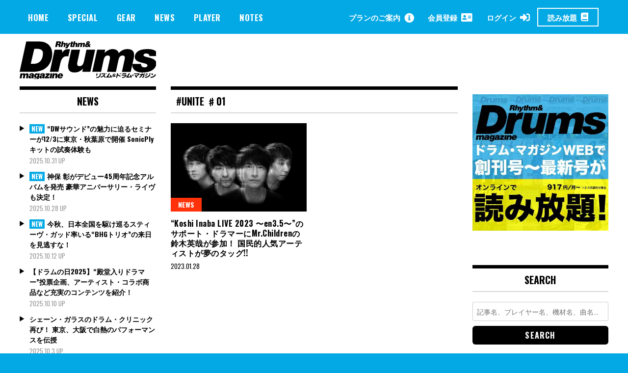

--- FILE ---
content_type: text/html; charset=UTF-8
request_url: https://drumsmagazine.jp/tag/unite-%E2%99%AF01/
body_size: 18779
content:
<!doctype html>
<html dir="ltr" lang="ja" prefix="og: https://ogp.me/ns#">
<head>
	<!-- Global site tag (gtag.js) - Google Analytics -->
	<script async src="https://www.googletagmanager.com/gtag/js?id=UA-163480724-1"></script>
	<script>
	  window.dataLayer = window.dataLayer || [];
	  function gtag(){dataLayer.push(arguments);}
	  gtag('js', new Date());

	  gtag('config', 'UA-163480724-1');
	</script>
	<meta charset="UTF-8">
	<meta name="viewport" content="width=device-width, initial-scale=1">

		
<meta property="cXenseParse:image" content="https://drumsmagazine.jp/wp-content/uploads/main-15.jpg"/>

<meta name = "cXenseParse:pageclass" content="article" />

<meta name="cXenseParse:publishtime" content="2023-01-28T09:00:00+09:00"/>
<meta name="cXenseParse:recs:publishtime" content="2023-01-28T09:00:00+09:00"/>


	<link rel="profile" href="http://gmpg.org/xfn/11">
	<title>UNITE ♯01 | ドラマガWeb</title>

		<!-- All in One SEO 4.7.3.1 - aioseo.com -->
		<meta name="robots" content="max-image-preview:large" />
		<link rel="canonical" href="https://drumsmagazine.jp/tag/unite-%e2%99%af01/" />
		<meta name="generator" content="All in One SEO (AIOSEO) 4.7.3.1" />
		<script type="application/ld+json" class="aioseo-schema">
			{"@context":"https:\/\/schema.org","@graph":[{"@type":"BreadcrumbList","@id":"https:\/\/drumsmagazine.jp\/tag\/unite-%E2%99%AF01\/#breadcrumblist","itemListElement":[{"@type":"ListItem","@id":"https:\/\/drumsmagazine.jp\/#listItem","position":1,"name":"\u5bb6","item":"https:\/\/drumsmagazine.jp\/","nextItem":"https:\/\/drumsmagazine.jp\/tag\/unite-%e2%99%af01\/#listItem"},{"@type":"ListItem","@id":"https:\/\/drumsmagazine.jp\/tag\/unite-%e2%99%af01\/#listItem","position":2,"name":"UNITE \u266f01","previousItem":"https:\/\/drumsmagazine.jp\/#listItem"}]},{"@type":"CollectionPage","@id":"https:\/\/drumsmagazine.jp\/tag\/unite-%E2%99%AF01\/#collectionpage","url":"https:\/\/drumsmagazine.jp\/tag\/unite-%E2%99%AF01\/","name":"UNITE \u266f01 | \u30c9\u30e9\u30de\u30acWeb","inLanguage":"ja","isPartOf":{"@id":"https:\/\/drumsmagazine.jp\/#website"},"breadcrumb":{"@id":"https:\/\/drumsmagazine.jp\/tag\/unite-%E2%99%AF01\/#breadcrumblist"}},{"@type":"Organization","@id":"https:\/\/drumsmagazine.jp\/#organization","name":"\u30c9\u30e9\u30de\u30acWeb","url":"https:\/\/drumsmagazine.jp\/","logo":{"@type":"ImageObject","url":"https:\/\/drumsmagazine.jp\/wp-content\/uploads\/logo_black.svg","@id":"https:\/\/drumsmagazine.jp\/tag\/unite-%E2%99%AF01\/#organizationLogo","width":281,"height":78},"image":{"@id":"https:\/\/drumsmagazine.jp\/tag\/unite-%E2%99%AF01\/#organizationLogo"}},{"@type":"WebSite","@id":"https:\/\/drumsmagazine.jp\/#website","url":"https:\/\/drumsmagazine.jp\/","name":"\u30c9\u30e9\u30de\u30acWeb","inLanguage":"ja","publisher":{"@id":"https:\/\/drumsmagazine.jp\/#organization"}}]}
		</script>
		<!-- All in One SEO -->

<script type="text/javascript" id="wpp-js" src="https://drumsmagazine.jp/wp-content/plugins/wordpress-popular-posts/assets/js/wpp.min.js?ver=7.1.0" data-sampling="0" data-sampling-rate="100" data-api-url="https://drumsmagazine.jp/wp-json/wordpress-popular-posts" data-post-id="0" data-token="e03a4a186e" data-lang="0" data-debug="0"></script>
<link rel='dns-prefetch' href='//www.googletagmanager.com' />
<link rel='dns-prefetch' href='//fonts.googleapis.com' />
<link rel="alternate" type="application/rss+xml" title="ドラマガWeb &raquo; フィード" href="https://drumsmagazine.jp/feed/" />
<link rel="alternate" type="application/rss+xml" title="ドラマガWeb &raquo; コメントフィード" href="https://drumsmagazine.jp/comments/feed/" />
<link rel="alternate" type="application/rss+xml" title="ドラマガWeb &raquo; UNITE ♯01 タグのフィード" href="https://drumsmagazine.jp/tag/unite-%e2%99%af01/feed/" />
<script type="text/javascript">
/* <![CDATA[ */
window._wpemojiSettings = {"baseUrl":"https:\/\/s.w.org\/images\/core\/emoji\/15.0.3\/72x72\/","ext":".png","svgUrl":"https:\/\/s.w.org\/images\/core\/emoji\/15.0.3\/svg\/","svgExt":".svg","source":{"concatemoji":"https:\/\/drumsmagazine.jp\/wp-includes\/js\/wp-emoji-release.min.js?ver=6.6.4"}};
/*! This file is auto-generated */
!function(i,n){var o,s,e;function c(e){try{var t={supportTests:e,timestamp:(new Date).valueOf()};sessionStorage.setItem(o,JSON.stringify(t))}catch(e){}}function p(e,t,n){e.clearRect(0,0,e.canvas.width,e.canvas.height),e.fillText(t,0,0);var t=new Uint32Array(e.getImageData(0,0,e.canvas.width,e.canvas.height).data),r=(e.clearRect(0,0,e.canvas.width,e.canvas.height),e.fillText(n,0,0),new Uint32Array(e.getImageData(0,0,e.canvas.width,e.canvas.height).data));return t.every(function(e,t){return e===r[t]})}function u(e,t,n){switch(t){case"flag":return n(e,"\ud83c\udff3\ufe0f\u200d\u26a7\ufe0f","\ud83c\udff3\ufe0f\u200b\u26a7\ufe0f")?!1:!n(e,"\ud83c\uddfa\ud83c\uddf3","\ud83c\uddfa\u200b\ud83c\uddf3")&&!n(e,"\ud83c\udff4\udb40\udc67\udb40\udc62\udb40\udc65\udb40\udc6e\udb40\udc67\udb40\udc7f","\ud83c\udff4\u200b\udb40\udc67\u200b\udb40\udc62\u200b\udb40\udc65\u200b\udb40\udc6e\u200b\udb40\udc67\u200b\udb40\udc7f");case"emoji":return!n(e,"\ud83d\udc26\u200d\u2b1b","\ud83d\udc26\u200b\u2b1b")}return!1}function f(e,t,n){var r="undefined"!=typeof WorkerGlobalScope&&self instanceof WorkerGlobalScope?new OffscreenCanvas(300,150):i.createElement("canvas"),a=r.getContext("2d",{willReadFrequently:!0}),o=(a.textBaseline="top",a.font="600 32px Arial",{});return e.forEach(function(e){o[e]=t(a,e,n)}),o}function t(e){var t=i.createElement("script");t.src=e,t.defer=!0,i.head.appendChild(t)}"undefined"!=typeof Promise&&(o="wpEmojiSettingsSupports",s=["flag","emoji"],n.supports={everything:!0,everythingExceptFlag:!0},e=new Promise(function(e){i.addEventListener("DOMContentLoaded",e,{once:!0})}),new Promise(function(t){var n=function(){try{var e=JSON.parse(sessionStorage.getItem(o));if("object"==typeof e&&"number"==typeof e.timestamp&&(new Date).valueOf()<e.timestamp+604800&&"object"==typeof e.supportTests)return e.supportTests}catch(e){}return null}();if(!n){if("undefined"!=typeof Worker&&"undefined"!=typeof OffscreenCanvas&&"undefined"!=typeof URL&&URL.createObjectURL&&"undefined"!=typeof Blob)try{var e="postMessage("+f.toString()+"("+[JSON.stringify(s),u.toString(),p.toString()].join(",")+"));",r=new Blob([e],{type:"text/javascript"}),a=new Worker(URL.createObjectURL(r),{name:"wpTestEmojiSupports"});return void(a.onmessage=function(e){c(n=e.data),a.terminate(),t(n)})}catch(e){}c(n=f(s,u,p))}t(n)}).then(function(e){for(var t in e)n.supports[t]=e[t],n.supports.everything=n.supports.everything&&n.supports[t],"flag"!==t&&(n.supports.everythingExceptFlag=n.supports.everythingExceptFlag&&n.supports[t]);n.supports.everythingExceptFlag=n.supports.everythingExceptFlag&&!n.supports.flag,n.DOMReady=!1,n.readyCallback=function(){n.DOMReady=!0}}).then(function(){return e}).then(function(){var e;n.supports.everything||(n.readyCallback(),(e=n.source||{}).concatemoji?t(e.concatemoji):e.wpemoji&&e.twemoji&&(t(e.twemoji),t(e.wpemoji)))}))}((window,document),window._wpemojiSettings);
/* ]]> */
</script>
<style id='wp-emoji-styles-inline-css' type='text/css'>

	img.wp-smiley, img.emoji {
		display: inline !important;
		border: none !important;
		box-shadow: none !important;
		height: 1em !important;
		width: 1em !important;
		margin: 0 0.07em !important;
		vertical-align: -0.1em !important;
		background: none !important;
		padding: 0 !important;
	}
</style>
<link rel='stylesheet' id='wp-block-library-css' href='https://drumsmagazine.jp/wp-includes/css/dist/block-library/style.min.css?ver=6.6.4' type='text/css' media='all' />
<style id='aab-horizontal-accordion-style-inline-css' type='text/css'>
/*!********************************************************************************************************************************************************************************************************************************************************************************************!*\
  !*** css ./node_modules/@wordpress/scripts/node_modules/css-loader/dist/cjs.js??ruleSet[1].rules[4].use[1]!./node_modules/postcss-loader/dist/cjs.js??ruleSet[1].rules[4].use[2]!./node_modules/sass-loader/dist/cjs.js??ruleSet[1].rules[4].use[3]!./src/horizontal-accordion/style.scss ***!
  \********************************************************************************************************************************************************************************************************************************************************************************************/
.wp-block-aab-horizontal-accordion > .block-editor-inner-blocks > .block-editor-block-list__layout,
.wp-block-aab-horizontal-accordion {
  display: flex;
  gap: 5px;
  padding: 5px;
}
.wp-block-aab-horizontal-accordion > .block-editor-inner-blocks > .block-editor-block-list__layout, .wp-block-aab-horizontal-accordion > .block-editor-inner-blocks > .block-editor-block-list__layout *,
.wp-block-aab-horizontal-accordion,
.wp-block-aab-horizontal-accordion * {
  box-sizing: border-box;
}

/*# sourceMappingURL=style-index.css.map*/
</style>
<style id='aab-horizontal-accordion-item-style-inline-css' type='text/css'>
/*!*************************************************************************************************************************************************************************************************************************************************************************************************!*\
  !*** css ./node_modules/@wordpress/scripts/node_modules/css-loader/dist/cjs.js??ruleSet[1].rules[4].use[1]!./node_modules/postcss-loader/dist/cjs.js??ruleSet[1].rules[4].use[2]!./node_modules/sass-loader/dist/cjs.js??ruleSet[1].rules[4].use[3]!./src/horizontal-accordion-item/style.scss ***!
  \*************************************************************************************************************************************************************************************************************************************************************************************************/
.wp-block-aab-horizontal-accordion .block-editor-inner-blocks {
  width: 100%;
}
.wp-block-aab-horizontal-accordion .block-editor-inner-blocks .block-editor-block-list__layout {
  width: 100%;
}
.wp-block-aab-horizontal-accordion .wp-block-aab-horizontal-accordion-item {
  height: 500px;
  min-width: 100px;
  width: 100px;
  background-color: #f0f2f5;
  padding: 10px 15px;
  border-radius: 5px;
  overflow: hidden;
  cursor: pointer;
}
.wp-block-aab-horizontal-accordion .wp-block-aab-horizontal-accordion-item, .wp-block-aab-horizontal-accordion .wp-block-aab-horizontal-accordion-item * {
  transition-duration: 1s;
}
.wp-block-aab-horizontal-accordion .wp-block-aab-horizontal-accordion-item > .aahb_accordion_head {
  overflow: hidden;
}
.wp-block-aab-horizontal-accordion .wp-block-aab-horizontal-accordion-item > .aahb_accordion_head > .aahb_accordion_icon_wrapper {
  width: 40px;
  height: 40px;
  border-radius: 5px;
  overflow: hidden;
  display: flex;
  justify-content: center;
  align-items: center;
  color: #eee;
}
.wp-block-aab-horizontal-accordion .wp-block-aab-horizontal-accordion-item > .aahb_accordion_head > .aahb_accordion_icon_wrapper > .aahb_accordion_icon {
  width: 100%;
  height: 100%;
}
.wp-block-aab-horizontal-accordion .wp-block-aab-horizontal-accordion-item > .aahb_accordion_head > .aahb_accordion_icon_wrapper > .aahb_icon_upload {
  cursor: pointer;
  display: none;
}
.wp-block-aab-horizontal-accordion .wp-block-aab-horizontal-accordion-item > .aahb_accordion_head > .aahb_accordion_icon_wrapper:not(.frontend):hover {
  transition-duration: 0ms;
  background-color: #777;
}
.wp-block-aab-horizontal-accordion .wp-block-aab-horizontal-accordion-item > .aahb_accordion_head > .aahb_accordion_icon_wrapper:not(.frontend):hover > .aahb_accordion_icon {
  display: none;
}
.wp-block-aab-horizontal-accordion .wp-block-aab-horizontal-accordion-item > .aahb_accordion_head > .aahb_accordion_icon_wrapper:not(.frontend):hover > .aahb_icon_upload {
  display: block;
}
.wp-block-aab-horizontal-accordion .wp-block-aab-horizontal-accordion-item > .aahb_accordion_head > .aahb_accordion_heading {
  opacity: 0;
  padding: 10px 0;
}
.wp-block-aab-horizontal-accordion .wp-block-aab-horizontal-accordion-item > .aahb_accordion_head > .aahb_accordion_heading .aahb_heading, .wp-block-aab-horizontal-accordion .wp-block-aab-horizontal-accordion-item > .aahb_accordion_head > .aahb_accordion_heading .aahb_subheading {
  margin: 0;
  padding: 0;
  line-height: 28px;
  font-size: 16px;
  white-space: nowrap !important;
  overflow: hidden;
  text-overflow: ellipsis;
}
.wp-block-aab-horizontal-accordion .wp-block-aab-horizontal-accordion-item > .aahb_accordion_body > .block-editor-inner-blocks > .block-editor-block-list__layout, .wp-block-aab-horizontal-accordion .wp-block-aab-horizontal-accordion-item > .aahb_accordion_body {
  width: 500px;
  filter: blur(5px);
  transition-duration: 100ms;
}
.wp-block-aab-horizontal-accordion .wp-block-aab-horizontal-accordion-item > .aahb_accordion_body > .block-editor-inner-blocks > .block-editor-block-list__layout .wp-block-image img[alt=aahb-trees-water], .wp-block-aab-horizontal-accordion .wp-block-aab-horizontal-accordion-item > .aahb_accordion_body .wp-block-image img[alt=aahb-trees-water] {
  border-radius: 10px;
}
.wp-block-aab-horizontal-accordion .wp-block-aab-horizontal-accordion-item.active {
  width: 100%;
  overflow: auto;
  scrollbar-width: none;
}
.wp-block-aab-horizontal-accordion .wp-block-aab-horizontal-accordion-item.active > .aahb_accordion_head > .aahb_accordion_heading {
  opacity: 100%;
}
.wp-block-aab-horizontal-accordion .wp-block-aab-horizontal-accordion-item.active > .aahb_accordion_body > .block-editor-inner-blocks > .block-editor-block-list__layout, .wp-block-aab-horizontal-accordion .wp-block-aab-horizontal-accordion-item.active > .aahb_accordion_body {
  filter: blur(0);
  max-width: 500px;
}

/*# sourceMappingURL=style-index.css.map*/
</style>
<link rel='stylesheet' id='dashicons-css' href='https://drumsmagazine.jp/wp-includes/css/dashicons.min.css?ver=6.6.4' type='text/css' media='all' />
<style id='classic-theme-styles-inline-css' type='text/css'>
/*! This file is auto-generated */
.wp-block-button__link{color:#fff;background-color:#32373c;border-radius:9999px;box-shadow:none;text-decoration:none;padding:calc(.667em + 2px) calc(1.333em + 2px);font-size:1.125em}.wp-block-file__button{background:#32373c;color:#fff;text-decoration:none}
</style>
<style id='global-styles-inline-css' type='text/css'>
:root{--wp--preset--aspect-ratio--square: 1;--wp--preset--aspect-ratio--4-3: 4/3;--wp--preset--aspect-ratio--3-4: 3/4;--wp--preset--aspect-ratio--3-2: 3/2;--wp--preset--aspect-ratio--2-3: 2/3;--wp--preset--aspect-ratio--16-9: 16/9;--wp--preset--aspect-ratio--9-16: 9/16;--wp--preset--color--black: #000000;--wp--preset--color--cyan-bluish-gray: #abb8c3;--wp--preset--color--white: #ffffff;--wp--preset--color--pale-pink: #f78da7;--wp--preset--color--vivid-red: #cf2e2e;--wp--preset--color--luminous-vivid-orange: #ff6900;--wp--preset--color--luminous-vivid-amber: #fcb900;--wp--preset--color--light-green-cyan: #7bdcb5;--wp--preset--color--vivid-green-cyan: #00d084;--wp--preset--color--pale-cyan-blue: #8ed1fc;--wp--preset--color--vivid-cyan-blue: #0693e3;--wp--preset--color--vivid-purple: #9b51e0;--wp--preset--gradient--vivid-cyan-blue-to-vivid-purple: linear-gradient(135deg,rgba(6,147,227,1) 0%,rgb(155,81,224) 100%);--wp--preset--gradient--light-green-cyan-to-vivid-green-cyan: linear-gradient(135deg,rgb(122,220,180) 0%,rgb(0,208,130) 100%);--wp--preset--gradient--luminous-vivid-amber-to-luminous-vivid-orange: linear-gradient(135deg,rgba(252,185,0,1) 0%,rgba(255,105,0,1) 100%);--wp--preset--gradient--luminous-vivid-orange-to-vivid-red: linear-gradient(135deg,rgba(255,105,0,1) 0%,rgb(207,46,46) 100%);--wp--preset--gradient--very-light-gray-to-cyan-bluish-gray: linear-gradient(135deg,rgb(238,238,238) 0%,rgb(169,184,195) 100%);--wp--preset--gradient--cool-to-warm-spectrum: linear-gradient(135deg,rgb(74,234,220) 0%,rgb(151,120,209) 20%,rgb(207,42,186) 40%,rgb(238,44,130) 60%,rgb(251,105,98) 80%,rgb(254,248,76) 100%);--wp--preset--gradient--blush-light-purple: linear-gradient(135deg,rgb(255,206,236) 0%,rgb(152,150,240) 100%);--wp--preset--gradient--blush-bordeaux: linear-gradient(135deg,rgb(254,205,165) 0%,rgb(254,45,45) 50%,rgb(107,0,62) 100%);--wp--preset--gradient--luminous-dusk: linear-gradient(135deg,rgb(255,203,112) 0%,rgb(199,81,192) 50%,rgb(65,88,208) 100%);--wp--preset--gradient--pale-ocean: linear-gradient(135deg,rgb(255,245,203) 0%,rgb(182,227,212) 50%,rgb(51,167,181) 100%);--wp--preset--gradient--electric-grass: linear-gradient(135deg,rgb(202,248,128) 0%,rgb(113,206,126) 100%);--wp--preset--gradient--midnight: linear-gradient(135deg,rgb(2,3,129) 0%,rgb(40,116,252) 100%);--wp--preset--font-size--small: 13px;--wp--preset--font-size--medium: 20px;--wp--preset--font-size--large: 36px;--wp--preset--font-size--x-large: 42px;--wp--preset--spacing--20: 0.44rem;--wp--preset--spacing--30: 0.67rem;--wp--preset--spacing--40: 1rem;--wp--preset--spacing--50: 1.5rem;--wp--preset--spacing--60: 2.25rem;--wp--preset--spacing--70: 3.38rem;--wp--preset--spacing--80: 5.06rem;--wp--preset--shadow--natural: 6px 6px 9px rgba(0, 0, 0, 0.2);--wp--preset--shadow--deep: 12px 12px 50px rgba(0, 0, 0, 0.4);--wp--preset--shadow--sharp: 6px 6px 0px rgba(0, 0, 0, 0.2);--wp--preset--shadow--outlined: 6px 6px 0px -3px rgba(255, 255, 255, 1), 6px 6px rgba(0, 0, 0, 1);--wp--preset--shadow--crisp: 6px 6px 0px rgba(0, 0, 0, 1);}:where(.is-layout-flex){gap: 0.5em;}:where(.is-layout-grid){gap: 0.5em;}body .is-layout-flex{display: flex;}.is-layout-flex{flex-wrap: wrap;align-items: center;}.is-layout-flex > :is(*, div){margin: 0;}body .is-layout-grid{display: grid;}.is-layout-grid > :is(*, div){margin: 0;}:where(.wp-block-columns.is-layout-flex){gap: 2em;}:where(.wp-block-columns.is-layout-grid){gap: 2em;}:where(.wp-block-post-template.is-layout-flex){gap: 1.25em;}:where(.wp-block-post-template.is-layout-grid){gap: 1.25em;}.has-black-color{color: var(--wp--preset--color--black) !important;}.has-cyan-bluish-gray-color{color: var(--wp--preset--color--cyan-bluish-gray) !important;}.has-white-color{color: var(--wp--preset--color--white) !important;}.has-pale-pink-color{color: var(--wp--preset--color--pale-pink) !important;}.has-vivid-red-color{color: var(--wp--preset--color--vivid-red) !important;}.has-luminous-vivid-orange-color{color: var(--wp--preset--color--luminous-vivid-orange) !important;}.has-luminous-vivid-amber-color{color: var(--wp--preset--color--luminous-vivid-amber) !important;}.has-light-green-cyan-color{color: var(--wp--preset--color--light-green-cyan) !important;}.has-vivid-green-cyan-color{color: var(--wp--preset--color--vivid-green-cyan) !important;}.has-pale-cyan-blue-color{color: var(--wp--preset--color--pale-cyan-blue) !important;}.has-vivid-cyan-blue-color{color: var(--wp--preset--color--vivid-cyan-blue) !important;}.has-vivid-purple-color{color: var(--wp--preset--color--vivid-purple) !important;}.has-black-background-color{background-color: var(--wp--preset--color--black) !important;}.has-cyan-bluish-gray-background-color{background-color: var(--wp--preset--color--cyan-bluish-gray) !important;}.has-white-background-color{background-color: var(--wp--preset--color--white) !important;}.has-pale-pink-background-color{background-color: var(--wp--preset--color--pale-pink) !important;}.has-vivid-red-background-color{background-color: var(--wp--preset--color--vivid-red) !important;}.has-luminous-vivid-orange-background-color{background-color: var(--wp--preset--color--luminous-vivid-orange) !important;}.has-luminous-vivid-amber-background-color{background-color: var(--wp--preset--color--luminous-vivid-amber) !important;}.has-light-green-cyan-background-color{background-color: var(--wp--preset--color--light-green-cyan) !important;}.has-vivid-green-cyan-background-color{background-color: var(--wp--preset--color--vivid-green-cyan) !important;}.has-pale-cyan-blue-background-color{background-color: var(--wp--preset--color--pale-cyan-blue) !important;}.has-vivid-cyan-blue-background-color{background-color: var(--wp--preset--color--vivid-cyan-blue) !important;}.has-vivid-purple-background-color{background-color: var(--wp--preset--color--vivid-purple) !important;}.has-black-border-color{border-color: var(--wp--preset--color--black) !important;}.has-cyan-bluish-gray-border-color{border-color: var(--wp--preset--color--cyan-bluish-gray) !important;}.has-white-border-color{border-color: var(--wp--preset--color--white) !important;}.has-pale-pink-border-color{border-color: var(--wp--preset--color--pale-pink) !important;}.has-vivid-red-border-color{border-color: var(--wp--preset--color--vivid-red) !important;}.has-luminous-vivid-orange-border-color{border-color: var(--wp--preset--color--luminous-vivid-orange) !important;}.has-luminous-vivid-amber-border-color{border-color: var(--wp--preset--color--luminous-vivid-amber) !important;}.has-light-green-cyan-border-color{border-color: var(--wp--preset--color--light-green-cyan) !important;}.has-vivid-green-cyan-border-color{border-color: var(--wp--preset--color--vivid-green-cyan) !important;}.has-pale-cyan-blue-border-color{border-color: var(--wp--preset--color--pale-cyan-blue) !important;}.has-vivid-cyan-blue-border-color{border-color: var(--wp--preset--color--vivid-cyan-blue) !important;}.has-vivid-purple-border-color{border-color: var(--wp--preset--color--vivid-purple) !important;}.has-vivid-cyan-blue-to-vivid-purple-gradient-background{background: var(--wp--preset--gradient--vivid-cyan-blue-to-vivid-purple) !important;}.has-light-green-cyan-to-vivid-green-cyan-gradient-background{background: var(--wp--preset--gradient--light-green-cyan-to-vivid-green-cyan) !important;}.has-luminous-vivid-amber-to-luminous-vivid-orange-gradient-background{background: var(--wp--preset--gradient--luminous-vivid-amber-to-luminous-vivid-orange) !important;}.has-luminous-vivid-orange-to-vivid-red-gradient-background{background: var(--wp--preset--gradient--luminous-vivid-orange-to-vivid-red) !important;}.has-very-light-gray-to-cyan-bluish-gray-gradient-background{background: var(--wp--preset--gradient--very-light-gray-to-cyan-bluish-gray) !important;}.has-cool-to-warm-spectrum-gradient-background{background: var(--wp--preset--gradient--cool-to-warm-spectrum) !important;}.has-blush-light-purple-gradient-background{background: var(--wp--preset--gradient--blush-light-purple) !important;}.has-blush-bordeaux-gradient-background{background: var(--wp--preset--gradient--blush-bordeaux) !important;}.has-luminous-dusk-gradient-background{background: var(--wp--preset--gradient--luminous-dusk) !important;}.has-pale-ocean-gradient-background{background: var(--wp--preset--gradient--pale-ocean) !important;}.has-electric-grass-gradient-background{background: var(--wp--preset--gradient--electric-grass) !important;}.has-midnight-gradient-background{background: var(--wp--preset--gradient--midnight) !important;}.has-small-font-size{font-size: var(--wp--preset--font-size--small) !important;}.has-medium-font-size{font-size: var(--wp--preset--font-size--medium) !important;}.has-large-font-size{font-size: var(--wp--preset--font-size--large) !important;}.has-x-large-font-size{font-size: var(--wp--preset--font-size--x-large) !important;}
:where(.wp-block-post-template.is-layout-flex){gap: 1.25em;}:where(.wp-block-post-template.is-layout-grid){gap: 1.25em;}
:where(.wp-block-columns.is-layout-flex){gap: 2em;}:where(.wp-block-columns.is-layout-grid){gap: 2em;}
:root :where(.wp-block-pullquote){font-size: 1.5em;line-height: 1.6;}
</style>
<link rel='stylesheet' id='contact-form-7-css' href='https://drumsmagazine.jp/wp-content/plugins/contact-form-7/includes/css/styles.css?ver=5.9.8' type='text/css' media='all' />
<link rel='stylesheet' id='madd-magazine-theme-google-font-open-css' href='//fonts.googleapis.com/css?family=Oswald:400,700|Roboto:400,700' type='text/css' media='all' />
<link rel='stylesheet' id='font-awesome-css' href='https://drumsmagazine.jp/wp-content/themes/madd-magazine/js/lib/font-awesome/css/font-awesome.min.css?ver=4.7.0' type='text/css' media='all' />
<link rel='stylesheet' id='swiper-css' href='https://drumsmagazine.jp/wp-content/themes/madd-magazine/js/lib/swiper/css/swiper.min.css?ver=4.1.0' type='text/css' media='all' />
<link rel='stylesheet' id='madd-magazine-style-css' href='https://drumsmagazine.jp/wp-content/themes/madd-magazine/style.css?ver=6.6.4' type='text/css' media='all' />
<link rel='stylesheet' id='blockGrid-css' href='https://drumsmagazine.jp/wp-content/themes/madd-magazine/css/block-grid.css?ver=1.0.0' type='text/css' media='all' />
<script type="text/javascript" id="jquery-core-js-extra">
/* <![CDATA[ */
var aagb_local_object = {"ajax_url":"https:\/\/drumsmagazine.jp\/wp-admin\/admin-ajax.php","nonce":"ef16cc02c7","licensing":"","assets":"https:\/\/drumsmagazine.jp\/wp-content\/plugins\/advanced-accordion-block\/assets\/"};
/* ]]> */
</script>
<script type="text/javascript" src="https://drumsmagazine.jp/wp-includes/js/jquery/jquery.min.js?ver=3.7.1" id="jquery-core-js"></script>
<script type="text/javascript" src="https://drumsmagazine.jp/wp-includes/js/jquery/jquery-migrate.min.js?ver=3.4.1" id="jquery-migrate-js"></script>
<script type="text/javascript" src="https://drumsmagazine.jp/wp-content/themes/madd-magazine/js/lib/swiper/js/swiper.js?ver=4.1.0" id="swiper-js"></script>
<script type="text/javascript" src="https://drumsmagazine.jp/wp-content/themes/madd-magazine/js/scripts.js?ver=1.0.0" id="madd-magazine-theme-script-js"></script>

<!-- Site Kit によって追加された Google タグ（gtag.js）スニペット -->

<!-- Google アナリティクス スニペット (Site Kit が追加) -->
<script type="text/javascript" src="https://www.googletagmanager.com/gtag/js?id=GT-NGK26XQ" id="google_gtagjs-js" async></script>
<script type="text/javascript" id="google_gtagjs-js-after">
/* <![CDATA[ */
window.dataLayer = window.dataLayer || [];function gtag(){dataLayer.push(arguments);}
gtag("set","linker",{"domains":["drumsmagazine.jp"]});
gtag("js", new Date());
gtag("set", "developer_id.dZTNiMT", true);
gtag("config", "GT-NGK26XQ");
/* ]]> */
</script>

<!-- Site Kit によって追加された終了 Google タグ（gtag.js）スニペット -->
<link rel="https://api.w.org/" href="https://drumsmagazine.jp/wp-json/" /><link rel="alternate" title="JSON" type="application/json" href="https://drumsmagazine.jp/wp-json/wp/v2/tags/4050" /><link rel="EditURI" type="application/rsd+xml" title="RSD" href="https://drumsmagazine.jp/xmlrpc.php?rsd" />
<meta name="generator" content="WordPress 6.6.4" />
<meta name="generator" content="Site Kit by Google 1.138.0" />            <style id="wpp-loading-animation-styles">@-webkit-keyframes bgslide{from{background-position-x:0}to{background-position-x:-200%}}@keyframes bgslide{from{background-position-x:0}to{background-position-x:-200%}}.wpp-widget-block-placeholder,.wpp-shortcode-placeholder{margin:0 auto;width:60px;height:3px;background:#dd3737;background:linear-gradient(90deg,#dd3737 0%,#571313 10%,#dd3737 100%);background-size:200% auto;border-radius:3px;-webkit-animation:bgslide 1s infinite linear;animation:bgslide 1s infinite linear}</style>
            <style>
</style>

<style type="text/css">.recentcomments a{display:inline !important;padding:0 !important;margin:0 !important;}</style>
<!-- Google タグ マネージャー スニペット (Site Kit が追加) -->
<script type="text/javascript">
/* <![CDATA[ */

			( function( w, d, s, l, i ) {
				w[l] = w[l] || [];
				w[l].push( {'gtm.start': new Date().getTime(), event: 'gtm.js'} );
				var f = d.getElementsByTagName( s )[0],
					j = d.createElement( s ), dl = l != 'dataLayer' ? '&l=' + l : '';
				j.async = true;
				j.src = 'https://www.googletagmanager.com/gtm.js?id=' + i + dl;
				f.parentNode.insertBefore( j, f );
			} )( window, document, 'script', 'dataLayer', 'GTM-5VWPPCS4' );
			
/* ]]> */
</script>

<!-- (ここまで) Google タグ マネージャー スニペット (Site Kit が追加) -->
<link rel="icon" href="https://drumsmagazine.jp/wp-content/uploads/drummag.svg" sizes="32x32" />
<link rel="icon" href="https://drumsmagazine.jp/wp-content/uploads/drummag.svg" sizes="192x192" />
<link rel="apple-touch-icon" href="https://drumsmagazine.jp/wp-content/uploads/drummag.svg" />
<meta name="msapplication-TileImage" content="https://drumsmagazine.jp/wp-content/uploads/drummag.svg" />

		<script type="text/javascript" src="https://tsekino.demo.piano.io/wp-includes/js/jquery/jquery.js?ver=1.12.3"></script>
		<script src="https://cdn.auth0.com/js/auth0-spa-js/2.0/auth0-spa-js.production.js"></script>


	<link href="https://drumsmagazine.jp/wp-content/themes/madd-magazine/css/custom.css?v=1990442866" rel="stylesheet" media="all">
	<script>
	    window.googletag = window.googletag || {
	        cmd: []
	    };
	    googletag.cmd.push(function() {
	        //pc バナー1（Aバナー）728 × 90
	        var mapping1 = googletag.sizeMapping().
	        addSize([0, 0], []).
	        addSize([1000, 200], [728, 90]).
	        build();

	        //sp バナー1（Aバナー）290 x 97
	        var mapping2 = googletag.sizeMapping().
	        addSize([0, 0], []).
	        addSize([320, 200], [290, 97]).
	        addSize([1000, 200], []).
	        build();

	        //pc レクタングル（Bバナー）218 x 218
	        var mapping3 = googletag.sizeMapping().
	        addSize([0, 0], []).
	        addSize([1000, 200], [218, 218]).
	        build();

	        //sp バナー1（Bバナー）290 x 290
	        var mapping4 = googletag.sizeMapping().
	        addSize([0, 0], []).
	        addSize([320, 200], [290, 290]).
	        addSize([1000, 200], []).
	        build();

	        //pc バナー2〜4（C,D,Eバナー）218 x 109
	        var mapping5 = googletag.sizeMapping().
	        addSize([0, 0], []).
	        addSize([1000, 200], [218, 109]).
	        build();

	        //sp バナー2〜4（C,D,Eバナー）290 x 145
	        var mapping6 = googletag.sizeMapping().
	        addSize([0, 0], []).
	        addSize([320, 200], [290, 145]).
	        addSize([1000, 200], []).
	        build();

	        var gptAdSlots = [];

	        //pcバナー1
	        gptAdSlots[0] = googletag.defineSlot('/49282802/rm-dmweb/pc/all-A', [728, 90], 'div-gpt-ad-1587735267329-0').
	        defineSizeMapping(mapping1).
	        setCollapseEmptyDiv(true).
	        addService(googletag.pubads());

	        //spバナー1
	        gptAdSlots[1] = googletag.defineSlot('/49282802/rm-dmweb/sp/all-A', [290, 97], 'div-gpt-ad-1587735590601-0').
	        defineSizeMapping(mapping2).
	        setCollapseEmptyDiv(true).
	        addService(googletag.pubads());

	        //pcレクタングル
	        gptAdSlots[2] = googletag.defineSlot('/49282802/rm-dmweb/pc/all-B', [218, 218], 'div-gpt-ad-1587951608885-0').
	        defineSizeMapping(mapping3).
	        setCollapseEmptyDiv(true).
	        addService(googletag.pubads());

	        //spレクタングル
	        gptAdSlots[3] = googletag.defineSlot('/49282802/rm-dmweb/sp/all-B', [290, 290], 'div-gpt-ad-1587735636528-0').
	        defineSizeMapping(mapping4).
	        setCollapseEmptyDiv(true).
	        addService(googletag.pubads());

	        //pcバナー2
	        gptAdSlots[4] = googletag.defineSlot('/49282802/rm-dmweb/pc/all-C', [218, 109], 'div-gpt-ad-1587951825676-0').
	        defineSizeMapping(mapping5).
	        setCollapseEmptyDiv(true).
	        addService(googletag.pubads());

	        //spバナー2
	        gptAdSlots[5] = googletag.defineSlot('/49282802/rm-dmweb/sp/all-C', [290, 145], 'div-gpt-ad-1587735690935-0').
	        defineSizeMapping(mapping6).
	        setCollapseEmptyDiv(true).
	        addService(googletag.pubads());

	        //pcバナー3
	        gptAdSlots[6] = googletag.defineSlot('/49282802/rm-dmweb/pc/all-D', [218, 109], 'div-gpt-ad-1587951914224-0').
	        defineSizeMapping(mapping5).
	        setCollapseEmptyDiv(true).
	        addService(googletag.pubads());

	        //spバナー3
	        gptAdSlots[7] = googletag.defineSlot('/49282802/rm-dmweb/sp/all-D', [290, 145], 'div-gpt-ad-1587735729041-0').
	        defineSizeMapping(mapping6).
	        setCollapseEmptyDiv(true).
	        addService(googletag.pubads());


	        //pcバナー4
	        gptAdSlots[8] = googletag.defineSlot('/49282802/rm-dmweb/pc/all-E', [218, 109], 'div-gpt-ad-1587951979864-0').
	        defineSizeMapping(mapping5).
	        setCollapseEmptyDiv(true).
	        addService(googletag.pubads());

	        //spバナー4
	        gptAdSlots[9] = googletag.defineSlot('/49282802/rm-dmweb/sp/all-E', [290, 145], 'div-gpt-ad-1587735769350-0').
	        defineSizeMapping(mapping6).
	        setCollapseEmptyDiv(true).
	        addService(googletag.pubads());

	        googletag.enableServices();
	    });
	</script>
	<script async src="https://securepubads.g.doubleclick.net/tag/js/gpt.js"></script>

			
	
	</head>



<body class="archive tag tag-unite-01 tag-4050 wp-custom-logo hfeed">
<script src="https://drumsmagazine.jp/wp-content/themes/madd-magazine/parts/piano/js/piano-account.js" ></script>
<script src="https://drumsmagazine.jp/wp-content/themes/madd-magazine/parts/piano/js/piano-init.js" ></script>
<div id="page" class="site-wrapper">
	<a class="skip-link screen-reader-text" href="#content">Skip to content</a>
	<header id="masthead" class="header">
		<div class="header-inner">
			<div class="container">
				<nav class="site-navigation">
					<div id="primary-menu" class="menu">
						<div class="plogin-wrap for_sp">
							<div class="js-PianoLoginBlock" style="display: none;">
								<div class="piano-login-container-wrap">
									<div
										id="piano-login-container"
										class="piano-login-container piano-login-container__flex"
									>
										<span>
											<button id="js-PianoLoginBtn" class="js-PianoLoginBtn">
												<span class="hidden-769-1099">ログイン</span
												><i class="fas fa-sign-in-alt" aria-hidden="true"></i>
											</button>
										</span>
										<span>
											<button class="js-PianoAuthRegisterBtn">
												<span class="hidden-769-1099">会員登録</span
												><i class="fas fa-address-card" aria-hidden="true"></i>
											</button>
										</span>

										
									</div>

									<a href="javascript:void(0);" class="js-PianoLoginBtn subscribe-gm">
										<span class="hidden-769-1099">読み放題</span
										><i class="fas fa-book" aria-hidden="true"></i>
									</a>
								</div>
							</div>
							<div class="js-PianoAccountBlock" style="display: none;">
								<div class="piano-login-container-wrap">
									<div id="piano-login-container" class="piano-login-container piano-login-container__flex">
										<span>
											<a href="/my-account"
												><span class="hidden-769-1099">マイページ</span
												><i class="far fa-user-circle fa-lg" aria-hidden="true"></i
											></a>
										</span>
									</div>

									<a
										href="https://backnumber.drumsmagazine.jp/"
										class="subscribe-gm"
										target="_blank"
										rel="noopener noreferrer"
									>
										<span class="hidden-769-1099">読み放題</span
										><i class="fas fa-book" aria-hidden="true"></i>
									</a>
								</div>
							</div>
						</div>
						<ul>
							<li ><a href="https://drumsmagazine.jp/">HOME</a></li>
							<li ><a href="https://drumsmagazine.jp/special/">SPECIAL</a></li>
							<li ><a href="https://drumsmagazine.jp/gear/">GEAR</a></li>
							<li ><a href="https://drumsmagazine.jp/news/">NEWS</a></li>
							<li ><a href="https://drumsmagazine.jp/player/">PLAYER</a></li>
							<li ><a href="https://drumsmagazine.jp/notes/">NOTES</a></li>
							<li class="menu-hidden"><a href="https://drumsmagazine.jp/about/">ABOUT</a></li>
						</ul>
						<div class="social-wrap for_sp">
							<a href="/rss/" target="_blank">
								<img src="https://drumsmagazine.jp/wp-content/themes/madd-magazine/img/icon_rss.svg">
							</a>

																<a href="https://www.instagram.com/rhythm_and_drums_magazine/" target="_blank">
										<img src="https://drumsmagazine.jp/wp-content/themes/madd-magazine/img/icon_insta.svg">
									</a>
																							<a href="https://www.facebook.com/drumsmagazinejp/" target="_blank">
										<img src="https://drumsmagazine.jp/wp-content/themes/madd-magazine/img/icon_fb.svg">
									</a>
																							<a href="https://twitter.com/drumsmagazinejp" target="_blank">
										<img src="https://drumsmagazine.jp/wp-content/themes/madd-magazine/img/icon_tw.svg">
									</a>
																							<a href="https://www.youtube.com/user/RhythmDrumsJP" target="_blank">
										<img src="https://drumsmagazine.jp/wp-content/themes/madd-magazine/img/icon_yt.svg">
									</a>
																																									</div>
					</div>
				</nav>
				<link rel="stylesheet" href="https://use.fontawesome.com/releases/v5.6.3/css/all.css">
				<div class="social-wrap for_pc">
				<nav class="nav--pc-right nav--sm-top">
				<style>
							html {
								scroll-behavior: smooth;
							}
							.header .logo-sp{
								display:none;
							}
							.header .site-navigation ul li a{
								font-size:.8em;
							}
							.header .social-wrap.for_pc{
								display: flex;
							}
							.site-navigation{
								margin-top:-2px;
							}

							.nav--pc-right{
								margin-right:20px;
							}

							.plogin-wrap{
								display:none;
							}

							.header .social-wrap > a{
								width: 18px;;
								transform: translateY(-0.4px);
							}

							.header .subscribe-gm,
							.header .piano-login-container button,
							.header .piano-login-container a {
								color: #fff;
								font-weight: 700;
								white-space: nowrap;
								line-height: 1.5;
							}

							.header .piano-login-container button,
							.header .piano-login-container a {
								padding: 0.3em 0.9rem;
								border: 1px solid #fff;
								background-color: rgba(0, 0, 0, 0);
								font-weight: bold;
								border: none;
								font-size: 15.22px;
								-webkit-transition: opacity 0.24s ease-in-out;
								-o-transition: opacity 0.24s ease-in-out;
								transition: opacity 0.24s ease-in-out;
								text-align: center;
								display: -webkit-box;
								display: -ms-flexbox;
								display: flex;
								-webkit-box-pack: center;
								-ms-flex-pack: center;
								justify-content: center;
								-webkit-box-align: center;
								-ms-flex-align: center;
								align-items: center;
								width: 100%;
							}
							.header .subscribe-gm i,
							.header .piano-login-container button i,
							.header .piano-login-container a i {
								color: #fff;
								display: inline-block;
								margin-left: 0.5rem;
							}
							.header .subscribe-gm {
								font-size:15.22px;
								border:2px solid #FFF;
								padding: 0.2em 1.2rem;
								margin-top: -9px !important;
								top: 5px;
								position: relative;
								align-items: center;
								display: flex;
								height: 38px;
							}
							.header a.subscribe-gm:visited {
								/* color: #fff; */
							}
							.header a.subscribe-gm:hover {
								color: #03a9e5;
								background-color: #FFF;
							}
							.header a.subscribe-gm:hover .fas{
								color: #03a9e5;
							} 

							.header .piano-login-container-wrap,
							.header .piano-login-container__flex {
								display: flex;
								margin-top: -3px;
								position: relative;
								top: 2.5px;
							}
							.piano-login-container-wrap a:hover{
								opacity: .8;
							}
							.piano-login-container-wrap button:hover{
								opacity: .8;
							}
							.header .subscribe-gm i, .header .piano-login-container button i, .header .piano-login-container a i{
								font-size:20px;
							}

							.header .fa-address-card{
								transform: translateY(1px);
							}
							.header .fa-info-circle{
								transform: translateY(2px);
							}
							
							.header .fa-sign-in-alt{
								transform: translateY(1px);
							}
							.header .subscribe-gm i.fa-book{
									font-size:17px ;
								
							}

							.mobile-plan{
								display:none;
							}

							@media screen and (max-width: 1155px) {

								.header .nav--pc-right{
									margin-right:20px;
								}

								.hidden-769-1099{
									display:none;
								}
								.header .subscribe-gm{
									border:none;
									font-size: 20px;
									top: 0;
									background: none;
									padding:0.6em 0.3em;
								}
								.header a.subscribe-gm:hover {
									color:#FFF;
									background: none !important;
								}
								.header a.subscribe-gm:hover .fas{
									color:#FFF;
								}
								.header .piano-login-container button, .header .piano-login-container a{
									font-size: 24px;
									padding: 0.3em 0.3em;
								}

								.header .subscribe-gm i, .header .piano-login-container button i, .header .piano-login-container a i{
									font-size:20px;
								}
								.header .fa-address-card{
								transform: translateY(2px);
								}
								.header .fa-sign-in-alt{
									transform: translateY(2px);
								}
								.header .fa-user-circle{
									transform: translateY(3px);
								}
								.header .subscribe-gm i.fa-book{
									font-size:18px;
									transform: translateY(7px);
								}
						
							}

							@media screen and (max-width: 992px) {
								.site-navigation{
									margin-top:0;
								}
								.plogin-wrap{
									display:block;
									border-top:1px solid #FFF;
									padding:10px 0;
								}
								.header .logo-sp{
									display:block;
								}
								.nav--pc-right{
									display:none;
								}

								.hidden-769-1099{
									display:inline-block;
								}
								.header .site-navigation ul li a{
								font-size:initial;
								}
								.header .piano-login-container button, .header .piano-login-container a{
									font-size:13px;
								}
								.header .subscribe-gm{
									font-size:13px;
									padding:.5em 1em;
									top:0;
									margin-top:0;
									margin-top: 0 !important;
									border: 2px solid #FFF;
									height: auto;
									margin-left:.8rem;
								}
								.header .piano-login-container-wrap,
								.header .piano-login-container__flex {
									display: flex;
									align-items:center;
									justify-content:center;
								}
								.header .subscribe-gm i, .header .piano-login-container button i, .header .piano-login-container a i{
									font-size:initial;
								}


								.header .fa-address-card{
									transform: none;
								}
								.header .fa-sign-in-alt{
									transform: none;
								}

								.header .subscribe-gm i.fa-book{
									font-size:initial;
									transform: none;
								}

								.header .site-navigation .menu {
									text-align: center;
								}
								.header .social-wrap.for_sp{
									display:inline-block !important;
									transform:scale(0.8);
								}
								
								.header .social-wrap.for_sp a{
									width: auto;
								}

								.mobile-plan{
									display:block;
									position: absolute;
									right:60px;
									color:#FFF;
									font-size:14px;
								}
								
							}

							@media screen and (max-width: 769px) {
								.header .piano-login-container {
									border: none;
								}
								/* .header .piano-login-container::before {
									content: "";
									position: absolute;
									width: 1px;
									height: 100%;
									background-color: rgba(255, 255, 255, 0.12);
									left: -1rem;
									top: 0;
								} */
								.header .piano-login-container button,
								.header .piano-login-container a {
									display: inline-block;
									padding: 1rem 0.5rem;
									text-align: left;
								}
							}

							@media screen and (max-width: 768px) {
								.header .social-wrap.for_pc{
									display: none;
								}
								.header a.subscribe-gm:visited {
									color: #fff;
								}

								.header .wrap nav {
									margin-top: 4rem;
								}
								
							}

							.member-icon {
								font-size: 0.7em;
								color: #EF9961 !important;
								border: 1px solid #EF9961;
								border-radius: 3px;
								padding: 0px 5px;
								margin: 0px 5px;
								cursor: pointer;
							}
							.member-icon:hover{
								background:#EF9961;
								color:#FFF !important;
							}
							.subsc-icon {
								font-size: 0.7em;
								color: #00CEBE !important;
								border: 1px solid #00CEBE;
								border-radius: 3px;
								padding: 0px 5px;
								margin: 0px 5px;
								cursor: pointer;
							}
							.subsc-icon:hover{
								background:#00CEBE;
								color:#FFF !important;
							}

							.pr-icon {
								font-size: 0.7em;
								color: #888 !important; 
								border: 1px solid #D3D3D3;
								border-radius: 3px;
								padding: 0px 6px;
								margin: 0px 3px;
							}

							.mobile-plan:hover{
								color:#FFF;
							}
							.mobile-plan .fa-info-circle{
								transform:translateY(1px);
								margin-left:3px;
							}
							.mobile-plan:visited {
								color: #fff;
							}

						</style>

						<div class="js-PianoLoginBlock" style="display: none;">
							<div class="piano-login-container-wrap">
								<div
									id="piano-login-container"
									class="piano-login-container piano-login-container__flex"
								>

									<span>
										<a href="/plans/">
											<span class="hidden-769-1099">プランのご案内</span
											><i class="fas fa-info-circle" aria-hidden="true"></i>
										</a>
									</span>


									<span>
										<button class="js-PianoAuthRegisterBtn">
											<span class="hidden-769-1099">会員登録</span
											><i class="fas fa-address-card" aria-hidden="true"></i>
										</button>
									</span>

									<span>
										<button id="js-PianoLoginBtn" class="js-PianoLoginBtn">
											<span class="hidden-769-1099">ログイン</span
											><i class="fas fa-sign-in-alt" aria-hidden="true"></i>
										</button>
									</span>
								</div>

								<a href="javascript:void(0);" class="js-PianoLoginBtn subscribe-gm">
									<span class="hidden-769-1099">読み放題</span
									><i class="fas fa-book" aria-hidden="true"></i>
								</a>
							</div>
						</div>

						<div class="js-PianoAccountBlock" style="display: none;">
							<div class="piano-login-container-wrap">
								<div id="piano-login-container" class="piano-login-container piano-login-container__flex">

									<span>
										<a href="/plans/">
											<span class="hidden-769-1099">プランのご案内</span
											><i class="fas fa-info-circle" aria-hidden="true"></i>
										</a>
									</span>


									<span>
										<a href="/my-account"
											><span class="hidden-769-1099">マイページ</span
											><i class="far fa-user-circle fa-lg" aria-hidden="true"></i
										></a>
									</span>
								</div>

								<a
									href="https://backnumber.drumsmagazine.jp/"
									class="subscribe-gm"
									target="_blank"
									rel="noopener noreferrer"
								>
									<span class="hidden-769-1099">読み放題</span
									><i class="fas fa-book" aria-hidden="true"></i>
								</a>
							</div>
						</div>
					</nav>

					<!-- <a href="/rss/" target="_blank">
						<img src="https://drumsmagazine.jp/wp-content/themes/madd-magazine/img/icon_rss.svg">
					</a>

												<a href="https://www.instagram.com/rhythm_and_drums_magazine/" target="_blank">
								<img src="https://drumsmagazine.jp/wp-content/themes/madd-magazine/img/icon_insta.svg">
							</a>
																	<a href="https://www.facebook.com/drumsmagazinejp/" target="_blank">
								<img src="https://drumsmagazine.jp/wp-content/themes/madd-magazine/img/icon_fb.svg">
							</a>
																	<a href="https://twitter.com/drumsmagazinejp" target="_blank">
								<img src="https://drumsmagazine.jp/wp-content/themes/madd-magazine/img/icon_tw.svg">
							</a>
																	<a href="https://www.youtube.com/user/RhythmDrumsJP" target="_blank">
								<img src="https://drumsmagazine.jp/wp-content/themes/madd-magazine/img/icon_yt.svg">
							</a>
																									 -->
				</div>

				<a href="/plans/" class="mobile-plan">
					<span class="hidden-769-1099">プランのご案内</span
					><i class="fas fa-info-circle" aria-hidden="true"></i>
				</a>


				<a id="touch-menu" class="mobile-menu" href="#"><span></span></a>
			</div>
		</div>
	</header>
	<div class="main-page">
				<div class="top-ads-wrap">
			<div class="container">
				<div class="row">
					<div class="col-md-3">
						<div class="site-branding header-site-branding">
							<h1 class="logo-wrap">
								<a href="https://drumsmagazine.jp/">
									<img src="https://drumsmagazine.jp/wp-content/themes/madd-magazine/img/logo_blank.png" alt="リズム&ドラム・マガジン">
									<!-- <img src="https://drumsmagazine.jp/wp-content/themes/madd-magazine/img/logo40_black.svg" alt="リズム&ドラム・マガジン" style="background:none"> -->
								</a>
							</h1>
																<p class="site-title"><a href="https://drumsmagazine.jp/" rel="home">ドラマガWeb</a></p>
														</div><!-- .site-branding -->
					</div>

					<div class="col-md-9">
						<div class="top-ads-block">
							<div id="custom_html-12" class="widget_text widget_custom_html top-ads-widget"><div class="textwidget custom-html-widget"><!-- /49282802/rm-dmweb/pc/all-A -->
<div id='div-gpt-ad-1587735267329-0' style='width: 728px; height: 90px;'>
<script>
googletag.cmd.push(function() { googletag.display('div-gpt-ad-1587735267329-0'); });
</script>
</div>        
<!-- /49282802/rm-dmweb/sp/all-A -->
<div id='div-gpt-ad-1587735590601-0' style='width: 290px; height: 97px;'>
<script>
googletag.cmd.push(function() { googletag.display('div-gpt-ad-1587735590601-0'); });
</script>
</div></div></div>						</div>
					</div>
				</div>
			</div>
		</div>
		<div id="content" class="site-content">
	<div id="primary" class="content-area">
		<main id="main" class="site-main">
			<div class="page-content">
				<div class="container">
					<div class="row">
						<div class="col-md-6 col-md-push-3">
							<div class="topContent">
								<h2 class="widget-title">#UNITE ♯01</h2>
																<ul class="block-grid-sm-2 block-grid-xs-1">
								
<li class="block-grid-item">
	<article id="post-59916" class="blog-post-wrap feed-item">
		<div class="blog-post-inner">
			<div class="blog-post-image">
				<a href="https://drumsmagazine.jp/news/koshi-inaba-live-2023-en3-5/" title="&#8220;Koshi Inaba LIVE 2023 〜en3.5〜&#8221;のサポート・ドラマーにMr.Childrenの鈴木英哉が参加！ 国民的人気アーティストが夢のタッグ!!">

					
																	    <img src="https://drumsmagazine.jp/wp-content/uploads/main-15-730x485.jpg"  alt="" decoding="async" fetchpriority="high" />																
					
					
					
					
					
									</a>
				<div class="categories-wrap">
			         <ul> <li><a href="https://drumsmagazine.jp/cat_news/news/">NEWS</a></li> </ul> 	
				</div>
			</div>
			<div class="blog-post-content">
								<h2>
					<a href="https://drumsmagazine.jp/news/koshi-inaba-live-2023-en3-5/" title="&#8220;Koshi Inaba LIVE 2023 〜en3.5〜&#8221;のサポート・ドラマーにMr.Childrenの鈴木英哉が参加！ 国民的人気アーティストが夢のタッグ!!">&#8220;Koshi Inaba LIVE 2023 〜en3.5〜&#8221;のサポート・ドラマーにMr.Childrenの鈴木英哉が参加！ 国民的人気アーティストが夢のタッグ!!</a>
									</h2>
				<div class="date">2023.01.28</div>
			</div>
		</div>
	</article><!-- #post-59916 -->
</li>
								</ul>
							</div>
						</div>
						<div class="col-md-3 col-md-pull-6">
							<aside class="sidebar-wrap">
	<!-- NEWS -->
	<div class="sidebar-widget">
		<h2 class="widget-title">NEWS</h2>
	<ul class="list-trg">
														<li class="new">
					<span class="newicon">NEW</span><a href="https://drumsmagazine.jp/news/20251203-drum-station-dw-sonicply-event/">“DWサウンド”の魅力に迫るセミナーが12/3に東京・秋葉原で開催  SonicPlyキットの試奏体験も</a>
										<div class="dateInfo"><span class="upDate">2025.10.31 UP</span></div>
				</li>
															<li class="new">
					<span class="newicon">NEW</span><a href="https://drumsmagazine.jp/news/2026-jimbo-akira-45th-anniversary/">神保 彰がデビュー45周年記念アルバムを発売 豪華アニバーサリー・ライヴも決定！</a>
										<div class="dateInfo"><span class="upDate">2025.10.28 UP</span></div>
				</li>
															<li class="new">
					<span class="newicon">NEW</span><a href="https://drumsmagazine.jp/news/blicher-hemmer-gadd-japan-tour-2025-add/">今秋、日本全国を駆け巡るスティーヴ・ガッド率いる“BHGトリオ”の来日を見逃すな！</a>
										<div class="dateInfo"><span class="upDate">2025.10.12 UP</span></div>
				</li>
															<li>
					<a href="https://drumsmagazine.jp/news/thedrumsday2025-online-campaign/">【ドラムの日2025】“殿堂入りドラマー&#8221;投票企画、アーティスト・コラボ商品など充実のコンテンツを紹介！</a>
										<div class="dateInfo"><span class="upDate">2025.10.10 UP</span></div>
				</li>
															<li>
					<a href="https://drumsmagazine.jp/news/251003-news-shane-gaalaas-drum-clinic/">シェーン・ガラスのドラム・クリニック再び！ 東京、大阪で白熱のパフォーマンスを伝授</a>
										<div class="dateInfo"><span class="upDate">2025.10.3 UP</span></div>
				</li>
															<li>
					<a href="https://drumsmagazine.jp/news/yamaguchi-satoshi-solo-tour2025/">山口智史［RADWIMPS］のソロ・ツアー追加公演が12月に大阪、神奈川で開催</a>
										<div class="dateInfo"><span class="upDate">2025.10.1 UP</span></div>
				</li>
															<li>
					<a href="https://drumsmagazine.jp/news/20250926-yukihiro-talk-event/">yukihiroのドラマー＆クリエイターとしての軌跡を網羅したムック本発売記念トークイベント詳細決定</a>
										<div class="dateInfo"><span class="upDate">2025.09.26 UP</span></div>
				</li>
								</ul>
	</div>
	<!-- DRUMMERS FILE -->
	<div class="sidebar-widget">
		<h2 class="widget-title">DRUMMER'S FILE</h2>
			
		
		<article class="blog-post-wrap">
			<div class="blog-post-inner">
				<div class="blog-post-image">
					<a href="https://drumsmagazine.jp/player/drummers-file-tamada-tom/" title="【Drummer&#8217;s File】玉田豊夢">
													<img src="https://drumsmagazine.jp/wp-content/uploads/tamada-tom-ph.jpg">
						
											</a>
					<div class="categories-wrap">
				         <ul class="post-categories"> <li><a href="https://drumsmagazine.jp/cat_player/drummersfile/">DRUMMER’S FILE</a></li> </ul> 	
					</div>
				</div>
				<div class="blog-post-content">
					<h2>
						<a href="https://drumsmagazine.jp/player/drummers-file-tamada-tom/" title="【Drummer&#8217;s File】玉田豊夢">
							【Drummer&#8217;s File】玉田豊夢													</a>
						<a href="https://drumsmagazine.jp/tag/%e4%bc%9a%e5%93%a1%e9%99%90%e5%ae%9a/" class="member-icon">無料会員</a>					</h2>
					<div class="date">2025.10.29 UP</div>
				</div>
			</div>
		</article>

			
		
		<article class="blog-post-wrap">
			<div class="blog-post-inner">
				<div class="blog-post-image">
					<a href="https://drumsmagazine.jp/player/drummers-file-tetsu-derlanger/" title="【Drummer&#8217;s File】Tetsu">
													<img src="https://drumsmagazine.jp/wp-content/uploads/ph-tetsu.jpg">
						
											</a>
					<div class="categories-wrap">
				         <ul class="post-categories"> <li><a href="https://drumsmagazine.jp/cat_player/drummersfile/">DRUMMER’S FILE</a></li> </ul> 	
					</div>
				</div>
				<div class="blog-post-content">
					<h2>
						<a href="https://drumsmagazine.jp/player/drummers-file-tetsu-derlanger/" title="【Drummer&#8217;s File】Tetsu">
							【Drummer&#8217;s File】Tetsu													</a>
						<a href="https://drumsmagazine.jp/tag/%e4%bc%9a%e5%93%a1%e9%99%90%e5%ae%9a/" class="member-icon">無料会員</a>					</h2>
					<div class="date">2025.10.23 UP</div>
				</div>
			</div>
		</article>

			
		
		<article class="blog-post-wrap">
			<div class="blog-post-inner">
				<div class="blog-post-image">
					<a href="https://drumsmagazine.jp/player/drummers-file-kawaguchi-senri/" title="【Drummer&#8217;s File】川口千里">
													<img src="https://drumsmagazine.jp/wp-content/uploads/12-SenriKawaguchi.png">
						
											</a>
					<div class="categories-wrap">
				         <ul class="post-categories"> <li><a href="https://drumsmagazine.jp/cat_player/drummersfile/">DRUMMER’S FILE</a></li> </ul> 	
					</div>
				</div>
				<div class="blog-post-content">
					<h2>
						<a href="https://drumsmagazine.jp/player/drummers-file-kawaguchi-senri/" title="【Drummer&#8217;s File】川口千里">
							【Drummer&#8217;s File】川口千里													</a>
						<a href="https://drumsmagazine.jp/tag/%e4%bc%9a%e5%93%a1%e9%99%90%e5%ae%9a/" class="member-icon">無料会員</a>					</h2>
					<div class="date">2025.10.17 UP</div>
				</div>
			</div>
		</article>

		<div class="btn-next">
	<a href="https://drumsmagazine.jp/cat_player/drummersfile/">READ MORE</a>
</div>	</div>
	<!-- DRUM GALLERY -->
	<div class="sidebar-widget">
		<h2 class="widget-title">DRUM SET FILE WEB</h2>
										
				

				<article class="blog-post-wrap">
					<div class="blog-post-inner">
						<div class="blog-post-image">
							<a href="https://drumsmagazine.jp/player/set-up-bill-bruford/" title="【Set Up】ビル・ブルーフォード">
								
								
																	<img src="https://drumsmagazine.jp/wp-content/uploads/bill-bruford-kit-front.jpg">
								
								
															</a>
							<div class="categories-wrap">
						         <ul class="post-categories"> <li><a href="https://drumsmagazine.jp/cat_player/drumkit/">DRUM KIT</a></li> </ul> 	
							</div>
						</div>
						<div class="blog-post-content">
							<h2>
								<a href="https://drumsmagazine.jp/player/set-up-bill-bruford/" title="【Set Up】ビル・ブルーフォード">【Set Up】ビル・ブルーフォード｜芸術的なギター・トリオを支えるレジェンドのジャズ・セッティング</a>
								<a href="https://drumsmagazine.jp/tag/%e3%82%b5%e3%83%96%e3%82%b9%e3%82%af/" class="subsc-icon">サブスク</a>							</h2>
							<div class="date">2025.07.20 UP</div>
						</div>
					</div>
				</article>
															
				

				<article class="blog-post-wrap">
					<div class="blog-post-inner">
						<div class="blog-post-image">
							<a href="https://drumsmagazine.jp/player/set-up-takashi-fukuoka/" title="【Set Up】福岡たかし">
								
								
																	<img src="https://drumsmagazine.jp/wp-content/uploads/tf-1.jpg">
								
								
															</a>
							<div class="categories-wrap">
						         <ul class="post-categories"> <li><a href="https://drumsmagazine.jp/cat_player/drumkit/">DRUM KIT</a></li> </ul> 	
							</div>
						</div>
						<div class="blog-post-content">
							<h2>
								<a href="https://drumsmagazine.jp/player/set-up-takashi-fukuoka/" title="【Set Up】福岡たかし">【Set Up】福岡たかし｜［PERCUSSION KIT］藤井 風の多様な楽曲に対応する用途別マルチ・セッティング</a>
															</h2>
							<div class="date">2024.09.12 UP</div>
						</div>
					</div>
				</article>
															
				

				<article class="blog-post-wrap">
					<div class="blog-post-inner">
						<div class="blog-post-image">
							<a href="https://drumsmagazine.jp/player/set-up-kazami-crowley/" title="【Set Up】KAZAMI Crowley">
								
								
																	<img src="https://drumsmagazine.jp/wp-content/uploads/kazami_front.jpg">
								
								
															</a>
							<div class="categories-wrap">
						         <ul class="post-categories"> <li><a href="https://drumsmagazine.jp/cat_player/drumkit/">DRUM KIT</a></li> </ul> 	
							</div>
						</div>
						<div class="blog-post-content">
							<h2>
								<a href="https://drumsmagazine.jp/player/set-up-kazami-crowley/" title="【Set Up】KAZAMI Crowley">【Set Up】KAZAMI Crowley｜Damian Hamada’s Creaturesの屋台骨を担う重厚チタン・キット</a>
															</h2>
							<div class="date">2024.08.6 UP</div>
						</div>
					</div>
				</article>
							<div class="btn-next">
	<a href="https://drumsmagazine.jp/cat_player/drumkit/">READ MORE</a>
</div>
	</div>
	
	<!-- BANNER C -->
	<div class="sidebar-widget">
		<div id="custom_html-13" class="widget_text widget_custom_html side-ads-widget"><div class="textwidget custom-html-widget"><!-- /49282802/rm-dmweb/pc/all-C -->
<div id='div-gpt-ad-1587951825676-0' style='width: 218px; height: 109px;'>
<script>
googletag.cmd.push(function() { googletag.display('div-gpt-ad-1587951825676-0'); });
</script>
</div>
<!-- /49282802/rm-dmweb/sp/all-C -->
<div id='div-gpt-ad-1587735690935-0' style='width: 290px; height: 145px;'>
<script>
googletag.cmd.push(function() { googletag.display('div-gpt-ad-1587735690935-0'); });
</script>
</div></div></div>	</div>
</aside>						</div>
						<div class="col-md-3">
							<aside class="sidebar-wrap">
	<!-- BANNER C -->
	<div class="sidebar-widget">
		<div id="block-4" class="widget_block widget_media_image side-ads-widget">
<figure class="wp-block-image size-full"><a href="https://drumsmagazine.jp/subscribe-plans/"><img loading="lazy" decoding="async" width="600" height="600" src="https://drumsmagazine.jp/wp-content/uploads/DMW_sq600.jpg" alt="会員プランの詳細はこちら" class="wp-image-91359"/></a></figure>
</div><div id="block-3" class="widget_block side-ads-widget"><div align="center">
<!-- /49282802/rm-dmweb/pc/all-B -->
<div id='div-gpt-ad-1587951608885-0' style='width: 218px; height: 218px;'>
<script>
googletag.cmd.push(function() { googletag.display('div-gpt-ad-1587951608885-0'); });
</script>
</div>
<!-- /49282802/rm-dmweb/sp/all-B -->
<div id='div-gpt-ad-1587735636528-0' style='width: 290px; height: 290px;'>
<script>
googletag.cmd.push(function() { googletag.display('div-gpt-ad-1587735636528-0'); });
</script>
</div>

</div></div>	</div>
	<!-- SEARCH -->
	<div class="sidebar-widget">
		<h2 class="widget-title">Search</h2>
		<form role="search" method="get" class="search-form" action="https://drumsmagazine.jp/">
	<label>
		<span class="screen-reader-text">Search for:</span>
		<input type="search" class="search-field" placeholder="記事名、プレイヤー名、機材名、曲名..." value="" name="s">
	</label>
	<input type="submit" class="search-submit" value="Search">
</form>	</div>
	<!-- RANKING -->
	<div class="sidebar-widget">
		<div class="widget-title">
	<h2>RANKING</h2>
	<p>よく読まれる記事</p>
</div>

<ul class="list-num">
<li><a href="https://drumsmagazine.jp/special/dm-hall-of-fame-2025/">“殿堂入りドラマー”を決めるWEB投票企画「DM Hall of Fame 2025」投票は10月31日まで！【ドラマガ本誌連動】</a></li>
<li><a href="https://drumsmagazine.jp/player/202510-interview-akane-band-maid/">AKANE［BAND-MAID］がモーション・アクトへの初挑戦とEP「SCOOOOOP」で感じた手ごたえを語る！【Interview】</a></li>
<li><a href="https://drumsmagazine.jp/special/contest2025/">第24回誌上ドラム・コンテスト『Find the Pocket 2025』特設サイト</a></li>
<li><a href="https://drumsmagazine.jp/notes/acoustic-engineering-202504/">アコースティックエンジニアリングが手がけた“ドラムが叩ける”プライベート・スタジオ Archive #10［埼玉県 太田さん宅］</a></li>
<li><a href="https://drumsmagazine.jp/notes/lesson-drum-score/">ドラム譜面の基礎知識</a></li>

</ul>
<!--
<ul class="list-num">
	<li><a href="">ZOOM Q2n-4K meets 柏倉隆史</a></li>
	<li><a href="">渋谷Ikebe楽器村"PRO SHOP TOWER" ギター＆ドラム編〜</a></li>
	<li><a href="">樋口宗孝が手がけた幻のシンバルが蘇る！SABIAN Lightning Strikes</a></li>
	<li><a href="">ZOOM Qシリーズ meets 沼澤尚、かみじょうちひろ、ひなんちゅ</a></li>
	<li><a href="">YAMAHA EAD10の“トリセツ”</a></li>
</ul>
-->	</div>
	<!-- HOW TO PLAY DRUM -->
	<div class="sidebar-widget">
		<div class="widget-title">
	<h2>LESSON</h2>
	<p>初心者から上級までレッスン記事</p>
</div>
	
		
		<article class="blog-post-wrap">
			<div class="blog-post-inner">
				<div class="blog-post-image">
					<a href="https://drumsmagazine.jp/notes/lesson-jazz-drums-03/" title="ジャズの表現力を高めるコンピング／ソロの展開術【横山和明が書き下ろし解説！】">
												    <img src="https://drumsmagazine.jp/wp-content/uploads/jazzdrum-03-730x485.png"  alt="" decoding="async" loading="lazy" />																	</a>
					<div class="categories-wrap">
				         <ul class="post-categories"> <li><a href="https://drumsmagazine.jp/cat_notes/lesson/">LESSON</a></li> </ul> 	
					</div>
				</div>
				<div class="blog-post-content">
					<h2>
						<a href="https://drumsmagazine.jp/notes/lesson-jazz-drums-03/" title="ジャズの表現力を高めるコンピング／ソロの展開術【横山和明が書き下ろし解説！】">ジャズの表現力を高めるコンピング／ソロの展開術【横山和明が書き下ろし解説！】</a>
						<a href="https://drumsmagazine.jp/tag/%e3%82%b5%e3%83%96%e3%82%b9%e3%82%af/" class="subsc-icon">サブスク</a>					</h2>
				</div>
			</div>
		</article>
	
		
		<article class="blog-post-wrap">
			<div class="blog-post-inner">
				<div class="blog-post-image">
					<a href="https://drumsmagazine.jp/notes/lesson-jazz-drums-02/" title="横山和明によるジャズの音作り考察〜楽器選びとチューニング〜｜連載『3年後、確実にジャズ・ドラムが叩ける練習法』 #2">
												    <img src="https://drumsmagazine.jp/wp-content/uploads/jazzdrum02-730x485.png"  alt="" decoding="async" loading="lazy" />																	</a>
					<div class="categories-wrap">
				         <ul class="post-categories"> <li><a href="https://drumsmagazine.jp/cat_notes/lesson/">LESSON</a></li> </ul> 	
					</div>
				</div>
				<div class="blog-post-content">
					<h2>
						<a href="https://drumsmagazine.jp/notes/lesson-jazz-drums-02/" title="横山和明によるジャズの音作り考察〜楽器選びとチューニング〜｜連載『3年後、確実にジャズ・ドラムが叩ける練習法』 #2">横山和明によるジャズの音作り考察〜楽器選びとチューニング〜｜連載『3年後、確実にジャズ・ドラムが叩ける練習法』 #2</a>
						<a href="https://drumsmagazine.jp/tag/%e3%82%b5%e3%83%96%e3%82%b9%e3%82%af/" class="subsc-icon">サブスク</a>					</h2>
				</div>
			</div>
		</article>
	
		
		<article class="blog-post-wrap">
			<div class="blog-post-inner">
				<div class="blog-post-image">
					<a href="https://drumsmagazine.jp/notes/lesson-jazz-drums-01/" title="横山和明が語るジャズ名盤6選〜“音楽の会話”を体感しよう〜｜連載『3年後、確実にジャズ・ドラムが叩ける練習法』 #1">
												    <img src="https://drumsmagazine.jp/wp-content/uploads/re-jazzdrum-eyecatch-730x485.png"  alt="" decoding="async" loading="lazy" />																	</a>
					<div class="categories-wrap">
				         <ul class="post-categories"> <li><a href="https://drumsmagazine.jp/cat_notes/lesson/">LESSON</a></li> </ul> 	
					</div>
				</div>
				<div class="blog-post-content">
					<h2>
						<a href="https://drumsmagazine.jp/notes/lesson-jazz-drums-01/" title="横山和明が語るジャズ名盤6選〜“音楽の会話”を体感しよう〜｜連載『3年後、確実にジャズ・ドラムが叩ける練習法』 #1">横山和明が語るジャズ名盤6選〜“音楽の会話”を体感しよう〜｜連載『3年後、確実にジャズ・ドラムが叩ける練習法』 #1</a>
											</h2>
				</div>
			</div>
		</article>
		<div class="btn-next">
	<a href="https://drumsmagazine.jp/cat_notes/lesson/">READ MORE</a>
</div>	</div>
	<!-- AD amazon -->
	<div class="sidebar-widget">
		<div id="custom_html-5" class="widget_text widget_custom_html side-ads-widget"><div class="widget-title">DRUMMER&#8217;S BOOK</div><div class="textwidget custom-html-widget"><!--バナー1-->
<div class="krb-amzlt-box" style="margin-bottom:0px;">
  <div class="krb-amzlt-image" style="float:left;margin:0px 12px 1px 0px;"> <a href="https://www.amazon.co.jp/dp/B0FKH7JF7H/ref=as_li_ss_tl?&linkCode=sl2&tag=rittor-5-22" target="_blank" rel="nofollow noopener"><img border="0" src="https://img.ips.co.jp/rm/25/3125132006/3125132006-280x.jpg
" alt="Rhythm & Drums magazine" style="border:none !important; margin:0px !important;" /></a></div>
  <div class="krb-amzlt-info" style="line-height:120%; margin-bottom: 10px">
    <div class="krb-amzlt-name" style="margin-bottom:10px;line-height:120%"><a href="https://www.rittor-music.co.jp/magazine/detail/3125132006/index.php" name="amazletlink" target="_blank" rel="nofollow noopener">Rhythm & Drums magazine (リズム アンド ドラムマガジン) 2025年10月号(表紙：ジョン・ボーナム／ボンゾ特集の”最終楽章” / 特別小冊子付き) </a> </div>
    <div class="krb-amzlt-detail"></div>
    <div class="krb-amzlt-sub-info" style="float: left;">
      <div class="krb-amzlt-link" style="margin-top: 5px"> <a href="https://www.amazon.co.jp/dp/B0FKH7JF7H/ref=as_li_ss_tl?&linkCode=sl2&tag=rittor-5-22" name="amazletlink" target="_blank" rel="nofollow noopener">Amazonで購入する</a> </div>
    </div>
  </div>
  <div class="krb-amzlt-footer" style="clear: left"></div>
</div>
<!--バナー2-->
<div style="margin:20px 0px 0px 0px;">
  <div class="krb-amzlt-box" style="margin-bottom:0px;">
    <div class="krb-amzlt-image" style="float:left;margin:0px 12px 1px 0px;"><a href="https://www.amazon.co.jp/dp/4845641585/ref=as_li_ss_tl?&linkCode=sl2&tag=rittor-5-22" target="_blank" rel="nofollow noopener"><img border="0" src="https://img.ips.co.jp/rm/24/3124332001/3124332001-280x.jpg"  alt="ドラム・セット・ファイルVol.3（リットーミュージック・ムック）2023/09/27" style="border:none !important; margin:0px !important;" /></a></div>
    <div class="krb-amzlt-info" style="line-height:120%; margin-bottom: 10px">
      <div class="krb-amzlt-name" style="margin-bottom:10px;line-height:120%"><a href="https://www.rittor-music.co.jp/product/detail/3124332001/" target="_blank" rel="noopener">STUDIO GREAT〜日本の音楽シーンを創造した凄腕ドラマーたち〜 (リットーミュージック) 単行本 – 2024/11/22</a></div>
      <div class="krb-amzlt-detail"></div>
      <div class="krb-amzlt-sub-info" style="float: left;">
        <div class="krb-amzlt-link" style="margin-top: 5px"><a href="https://www.amazon.co.jp/dp/4845641585/ref=as_li_ss_tl?&linkCode=sl2&tag=rittor-5-22" name="amazletlink" target="_blank" rel="nofollow noopener">Amazonで購入する</a></div>
      </div>
    </div>
    <div class="krb-amzlt-footer" style="clear: left"></div>
  </div>
</div>
<!--バナー３-->
<div style="margin:20px 0px 0px 0px;">
  <div class="krb-amzlt-box" style="margin-bottom:0px;">
    <div class="krb-amzlt-image" style="float:left;margin:0px 12px 1px 0px;"><a href="https://www.amazon.co.jp/dp/4845641127/ref=as_li_ss_tl?&linkCode=sl2&tag=rittor-5-22" target="_blank" rel="nofollow noopener"><img border="0" src="https://img.ips.co.jp/rm/24/3124232001/3124232001-280x.jpg" alt="3年後、確実にジャズ・ドラムが叩ける練習法" style="border:none !important; margin:0px !important;" /></a></div>
    <div class="krb-amzlt-info" style="line-height:120%; margin-bottom: 10px">
      <div class="krb-amzlt-name" style="margin-bottom:10px;line-height:120%"> <a href="https://www.amazon.co.jp/dp/4845641127/ref=as_li_ss_tl?&linkCode=sl2&tag=rittor-5-22" target="_blank" rel="nofollow noopener"></a><a href="https://www.rittor-music.co.jp/product/detail/3124232001/" target="_blank" rel="noopener">人気曲の「あのフレーズ」で上達！「だいち式」ドラム個人練習！ (リットーミュージック・ムック) – 2024/9/18</a></div>
      <div class="krb-amzlt-detail"></div>
      <div class="krb-amzlt-sub-info" style="float: left;">
        <div class="krb-amzlt-link" style="margin-top: 5px"><a href="https://www.amazon.co.jp/dp/4845641127/ref=as_li_ss_tl?&linkCode=sl2&tag=rittor-5-22" name="amazletlink" target="_blank" rel="nofollow noopener">Amazonで購入する</a></div>
      </div>
    </div>
    <div class="krb-amzlt-footer" style="clear: left"></div>
  </div>
</div>
</div></div>	</div>
	<div class="sidebar-widget">
		<div class="btn-next" style="margin-top:0;">
			<a href="https://www.rittor-music.co.jp/product/drums/">MORE</a>
		</div>
	</div>
	<!-- BANNER D -->
	<div class="sidebar-widget">
		<div id="custom_html-14" class="widget_text widget_custom_html side-ads-widget"><div class="textwidget custom-html-widget"><!-- /49282802/rm-dmweb/pc/all-D -->
<div id='div-gpt-ad-1587951914224-0' style='width: 218px; height: 109px;'>
<script>
googletag.cmd.push(function() { googletag.display('div-gpt-ad-1587951914224-0'); });
</script>
</div>     
<!-- /49282802/rm-dmweb/sp/all-D -->
<div id='div-gpt-ad-1587735729041-0' style='width: 290px; height: 145px;'>
<script>
googletag.cmd.push(function() { googletag.display('div-gpt-ad-1587735729041-0'); });
</script>
</div></div></div>	</div>
	<!-- BANNER E -->
	<div class="sidebar-widget">
		<div id="custom_html-15" class="widget_text widget_custom_html side-ads-widget"><div class="textwidget custom-html-widget"><!-- /49282802/rm-dmweb/pc/all-E -->
<div id='div-gpt-ad-1587951979864-0' style='width: 218px; height: 109px;'>
<script>
googletag.cmd.push(function() { googletag.display('div-gpt-ad-1587951979864-0'); });
</script>
</div>      
<!-- /49282802/rm-dmweb/sp/all-E -->
<div id='div-gpt-ad-1587735769350-0' style='width: 290px; height: 145px;'>
<script>
googletag.cmd.push(function() { googletag.display('div-gpt-ad-1587735769350-0'); });
</script>
</div></div></div>	</div>

	<script>
		document.addEventListener("DOMContentLoaded", function() {
    	var sidebarWidgets = document.querySelectorAll(".sidebar-widget");
    
			sidebarWidgets.forEach(function(widget) {
				if (widget.clientHeight === 0) {
					widget.style.display = "none";
				}
			});
		});
	</script>
</aside>						</div>
					</div>
				</div>
			</div>
		</main><!-- #main -->
	</div><!-- #primary -->


			</div><!-- #content -->
		</div>

		<footer class="footer">
			<div class="footer-top">
				<div class="container">
					<nav class="site-navigation">
						<ul>
							<li ><a href="https://drumsmagazine.jp/">HOME</a></li>
							<li ><a href="https://drumsmagazine.jp/special/">SPECIAL</a></li>
							<li ><a href="https://drumsmagazine.jp/gear/">GEAR</a></li>
							<li ><a href="https://drumsmagazine.jp/news/">NEWS</a></li>
							<li ><a href="https://drumsmagazine.jp/player/">PLAYER</a></li>
							<li ><a href="https://drumsmagazine.jp/notes/">NOTES</a></li>
							<li ><a href="https://drumsmagazine.jp/about/">ABOUT</a></li>
						</ul>
					</nav>
					<div class="social-wrap">
						<a href="/rss/" target="_blank">
							<img src="https://drumsmagazine.jp/wp-content/themes/madd-magazine/img/icon_rss.svg">
						</a>
														<a href="https://www.instagram.com/rhythm_and_drums_magazine/" target="_blank">
									<img src="https://drumsmagazine.jp/wp-content/themes/madd-magazine/img/icon_insta.svg">
								</a>
																				<a href="https://www.facebook.com/drumsmagazinejp/" target="_blank">
									<img src="https://drumsmagazine.jp/wp-content/themes/madd-magazine/img/icon_fb.svg">
								</a>
																				<a href="https://twitter.com/drumsmagazinejp" target="_blank">
									<img src="https://drumsmagazine.jp/wp-content/themes/madd-magazine/img/icon_tw.svg">
								</a>
																				<a href="https://www.youtube.com/user/RhythmDrumsJP" target="_blank">
									<img src="https://drumsmagazine.jp/wp-content/themes/madd-magazine/img/icon_yt.svg">
								</a>
												<a href="https://drumsmagazine.jp/">
							<img src="https://drumsmagazine.jp/wp-content/themes/madd-magazine/img/logo_white.svg">
						</a>
					</div>
				</div>
			</div>
			<div class="footer-bot">
				<div class="container">
					<div class="row">
						<div class="col-md-3">
							<nav class="ft-nav">
								<ul>
									<li><a href="/faq/">よくあるご質問</a></li>
									<li><a href="/terms/">利用規約</a></li>
									<li><a href="https://www.rittor-music.co.jp/privacy/" target="_blank">プライバシーポリシー</a></li>
									<li><a href="/law/">特定商取引に関する表示</a></li>
								</ul>
							</nav>
						</div>
						<div class="col-md-3">
							<nav class="ft-nav">
								<ul>
									<li><a href="https://guitarmagazine.jp/" target="_blank">Guitar Magazine</a></li>
									<li><a href="https://bassmagazine.jp" target="_blank">Bass Magazine</a></li>
									<li><a href="https://drumsmagazine.jp">Drums Magazine</a></li>
								</ul>
							</nav>
						</div>
						<div class="col-md-3">
							<nav class="ft-nav">
								<ul>
									<li><a href="https://snrec.jp/" target="_blank">Sound & Recording Magazine</a></li>
									<li><a href="https://www.rittor-music.co.jp/magazine/acoustic-guitar/" target="_blank">Acoustic Guitar & Ukulele</a></li>
									<li><a href="https://www.metalhammer.jp" target="_blank">Metal Hammer Japan</a></li>
								</ul>
							</nav>
						</div>
						<div class="col-md-3">
							<nav class="ft-nav company">
								<ul>
									<li><a href="https://www.rittor-music.co.jp" target="_blank">リットーミュージック</a></li>
									<li><a href="https://www.digimart.net/" target="_blank">デジマート</a></li>
									<li><a href="https://ad.rittor-music.co.jp" target="_blank">広告掲載のお問合せ</a></li>
								</ul>
							</nav>
						</div>
						<!-- <div class="col-md-3">
							<div class="mail-mag">
								<h2>MAIL MAGAZINE</h2>
								<p>ドラム・マガジンからサイト更新記事やドラム関連情報をお届けします</p>
								<div class="mail-mag-btn">
									<a href="/mailmagazine/" target="_blank">メールマガジンを購読する</a>
								</div>

								<div class="mail-mag-form">
									[subscribe2]								</div>

							</div>
						</div> -->
					</div>
					<p class="copy">Copyright ©  <script type="text/javascript">
            var copyrightYear = new Date();
            document.write(copyrightYear.getFullYear());
        </script> Rittor Music,Inc., an Impress Group company. All rights reserved</p>
				</div>
			</div>
		</footer><!-- #colophon -->

</div><!-- #page -->

<!-- Piano ESP インテグレーションコード 20251007 -->
<script type="text/javascript">
;!function(){
    window.PianoESPConfig = {
        hashId: "A0E065E9-5EB7-4A55-B05B-BAD1797BF767"
    }
    var e=document.createElement("script");e.setAttribute("id","pnesplucidsdksel"),e.type="text/javascript",e.src="//api-esp-ap.piano.io/public/sdk/vx/sdk.js?i=A0E065E9-5EB7-4A55-B05B-BAD1797BF767&&v="+(localStorage&&localStorage.lucidsdkver||"xxx"),e.async=!0,document.getElementsByTagName("script")[0].parentNode.appendChild(e);
}();
</script>



		<!-- Google タグ マネージャー (noscript) スニペット (Site Kit が追加) -->
		<noscript>
			<iframe src="https://www.googletagmanager.com/ns.html?id=GTM-5VWPPCS4" height="0" width="0" style="display:none;visibility:hidden"></iframe>
		</noscript>
		<!-- (ここまで) Google タグ マネージャー (noscript) スニペット (Site Kit が追加) -->
		<script type="text/javascript" src="https://drumsmagazine.jp/wp-includes/js/dist/hooks.min.js?ver=2810c76e705dd1a53b18" id="wp-hooks-js"></script>
<script type="text/javascript" src="https://drumsmagazine.jp/wp-includes/js/dist/i18n.min.js?ver=5e580eb46a90c2b997e6" id="wp-i18n-js"></script>
<script type="text/javascript" id="wp-i18n-js-after">
/* <![CDATA[ */
wp.i18n.setLocaleData( { 'text direction\u0004ltr': [ 'ltr' ] } );
/* ]]> */
</script>
<script type="text/javascript" src="https://drumsmagazine.jp/wp-content/plugins/contact-form-7/includes/swv/js/index.js?ver=5.9.8" id="swv-js"></script>
<script type="text/javascript" id="contact-form-7-js-extra">
/* <![CDATA[ */
var wpcf7 = {"api":{"root":"https:\/\/drumsmagazine.jp\/wp-json\/","namespace":"contact-form-7\/v1"}};
/* ]]> */
</script>
<script type="text/javascript" id="contact-form-7-js-translations">
/* <![CDATA[ */
( function( domain, translations ) {
	var localeData = translations.locale_data[ domain ] || translations.locale_data.messages;
	localeData[""].domain = domain;
	wp.i18n.setLocaleData( localeData, domain );
} )( "contact-form-7", {"translation-revision-date":"2024-07-17 08:16:16+0000","generator":"GlotPress\/4.0.1","domain":"messages","locale_data":{"messages":{"":{"domain":"messages","plural-forms":"nplurals=1; plural=0;","lang":"ja_JP"},"This contact form is placed in the wrong place.":["\u3053\u306e\u30b3\u30f3\u30bf\u30af\u30c8\u30d5\u30a9\u30fc\u30e0\u306f\u9593\u9055\u3063\u305f\u4f4d\u7f6e\u306b\u7f6e\u304b\u308c\u3066\u3044\u307e\u3059\u3002"],"Error:":["\u30a8\u30e9\u30fc:"]}},"comment":{"reference":"includes\/js\/index.js"}} );
/* ]]> */
</script>
<script type="text/javascript" src="https://drumsmagazine.jp/wp-content/plugins/contact-form-7/includes/js/index.js?ver=5.9.8" id="contact-form-7-js"></script>

</body>
</html>


--- FILE ---
content_type: text/html; charset=utf-8
request_url: https://www.google.com/recaptcha/api2/aframe
body_size: 267
content:
<!DOCTYPE HTML><html><head><meta http-equiv="content-type" content="text/html; charset=UTF-8"></head><body><script nonce="wGa2RUDe5JTg_5vyJ7Sozg">/** Anti-fraud and anti-abuse applications only. See google.com/recaptcha */ try{var clients={'sodar':'https://pagead2.googlesyndication.com/pagead/sodar?'};window.addEventListener("message",function(a){try{if(a.source===window.parent){var b=JSON.parse(a.data);var c=clients[b['id']];if(c){var d=document.createElement('img');d.src=c+b['params']+'&rc='+(localStorage.getItem("rc::a")?sessionStorage.getItem("rc::b"):"");window.document.body.appendChild(d);sessionStorage.setItem("rc::e",parseInt(sessionStorage.getItem("rc::e")||0)+1);localStorage.setItem("rc::h",'1761982067999');}}}catch(b){}});window.parent.postMessage("_grecaptcha_ready", "*");}catch(b){}</script></body></html>

--- FILE ---
content_type: image/svg+xml
request_url: https://drumsmagazine.jp/wp-content/themes/madd-magazine/img/icon_insta.svg
body_size: 2481
content:
<?xml version="1.0" encoding="iso-8859-1"?>
<!-- Generator: Adobe Illustrator 24.1.0, SVG Export Plug-In . SVG Version: 6.00 Build 0)  -->
<svg version="1.1" id="&#x30EC;&#x30A4;&#x30E4;&#x30FC;_1"
	 xmlns="http://www.w3.org/2000/svg" xmlns:xlink="http://www.w3.org/1999/xlink" x="0px" y="0px" viewBox="0 0 200 200" width="200" height="200"
	 style="enable-background:new 0 0 200 200;" xml:space="preserve">
<g>
	<path style="fill:#FFFFFF;" d="M100,18.838c26.434,0,29.565,0.101,40.004,0.577c9.652,0.44,14.894,2.053,18.383,3.409
		c4.621,1.796,7.919,3.941,11.383,7.406c3.464,3.464,5.61,6.762,7.406,11.383c1.356,3.489,2.968,8.731,3.409,18.383
		c0.476,10.439,0.577,13.57,0.577,40.005s-0.101,29.565-0.577,40.004c-0.44,9.652-2.053,14.894-3.409,18.383
		c-1.796,4.621-3.941,7.919-7.406,11.383c-3.464,3.464-6.762,5.61-11.383,7.406c-3.489,1.356-8.731,2.968-18.383,3.409
		c-10.438,0.476-13.568,0.577-40.004,0.577s-29.567-0.101-40.004-0.577c-9.652-0.44-14.894-2.053-18.383-3.409
		c-4.621-1.796-7.919-3.941-11.383-7.406c-3.464-3.464-5.61-6.762-7.406-11.383c-1.356-3.489-2.968-8.731-3.409-18.383
		c-0.476-10.439-0.577-13.57-0.577-40.005s0.101-29.565,0.577-40.004c0.44-9.652,2.053-14.894,3.409-18.383
		c1.796-4.621,3.941-7.919,7.406-11.383c3.464-3.464,6.762-5.61,11.383-7.406c3.489-1.356,8.731-2.968,18.383-3.409
		C70.435,18.939,73.566,18.838,100,18.838 M100,1C73.113,1,69.742,1.114,59.182,1.596C48.645,2.076,41.449,3.75,35.151,6.197
		c-6.51,2.53-12.031,5.915-17.535,11.419C12.112,23.12,8.727,28.641,6.197,35.151C3.75,41.449,2.076,48.645,1.596,59.182
		C1.114,69.742,1,73.113,1,100c0,26.887,0.114,30.258,0.596,40.818c0.481,10.538,2.154,17.734,4.602,24.031
		c2.53,6.51,5.915,12.031,11.419,17.535c5.504,5.504,11.025,8.889,17.535,11.419c6.297,2.447,13.494,4.121,24.031,4.602
		C69.742,198.886,73.113,199,100,199s30.258-0.114,40.818-0.596c10.538-0.481,17.734-2.154,24.031-4.602
		c6.51-2.53,12.031-5.915,17.535-11.419c5.504-5.504,8.889-11.025,11.419-17.535c2.447-6.297,4.121-13.494,4.602-24.031
		C198.886,130.258,199,126.887,199,100s-0.114-30.258-0.596-40.818c-0.481-10.538-2.154-17.734-4.602-24.031
		c-2.53-6.51-5.915-12.031-11.419-17.535c-5.504-5.504-11.025-8.889-17.535-11.419c-6.297-2.447-13.494-4.121-24.031-4.602
		C130.258,1.114,126.887,1,100,1L100,1z"/>
	<path style="fill:#FFFFFF;" d="M100,49.162c-28.077,0-50.838,22.761-50.838,50.838c0,28.077,22.761,50.838,50.838,50.838
		s50.838-22.761,50.838-50.838C150.838,71.923,128.077,49.162,100,49.162z M100,133c-18.225,0-33-14.775-33-33s14.775-33,33-33
		s33,14.775,33,33S118.225,133,100,133z"/>
	<circle style="fill:#FFFFFF;" cx="152.846" cy="47.154" r="11.88"/>
</g>
</svg>


--- FILE ---
content_type: image/svg+xml
request_url: https://drumsmagazine.jp/wp-content/themes/madd-magazine/img/logo_white.svg
body_size: 13953
content:
<?xml version="1.0" encoding="iso-8859-1"?>
<!-- Generator: Adobe Illustrator 24.1.0, SVG Export Plug-In . SVG Version: 6.00 Build 0)  -->
<svg version="1.1" id="&#x30EC;&#x30A4;&#x30E4;&#x30FC;_1"
	 xmlns="http://www.w3.org/2000/svg" xmlns:xlink="http://www.w3.org/1999/xlink" x="0px" y="0px" viewBox="0 0 281 78" width="281" height="78"
	 style="enable-background:new 0 0 281 78;" xml:space="preserve">
<g>
	<path style="fill:#FFFFFF;" d="M0,61.529L13.455,0.414l26.304,0.009c21.075,0.007,29.15,15.648,25.991,31.641
		c-4.538,22.98-21.356,29.481-39.434,29.475L0,61.529z M22.653,45.451l4.245,0.001c9.338,0.003,17.339-3.354,19.881-14.898
		c2.803-12.732-2.434-15.348-13.13-15.351l-3.82-0.001L22.653,45.451z"/>
	<path style="fill:#FFFFFF;" d="M143.852,61.576l-16.384-0.005l1.439-6.536c-5.76,6.11-10.463,7.806-17.763,7.804
		c-9.678-0.003-14.651-5.947-11.848-18.679l5.962-27.078l17.657,0.006l-5.419,24.934c-1.346,6.112,0.347,8.065,4.591,8.066
		c5.094,0.002,7.547-3.818,9.061-10.693l4.84-22.303l17.657,0.006L143.852,61.576z"/>
	<path style="fill:#FFFFFF;" d="M157.699,17.099l16.43,0.005l-1.477,6.621c2.994-3.395,9.59-7.891,16.041-7.889
		c8.086,0.003,11.802,3.399,12.892,8.153c5.065-5.346,10.765-8.146,17.389-8.144c13.161,0.004,15.662,7.306,12.954,19.444
		l-5.87,26.313l-17.893-0.006l5.186-23.706c1.458-6.536,0.755-9.168-3.977-9.169c-5.247-0.001-7.283,4.497-8.476,9.845
		l-5.036,23.027l-17.894-0.006l5.187-23.706c1.459-6.536,0.755-9.168-3.976-9.169c-5.248-0.002-7.283,4.497-8.476,9.844
		l-5.036,23.027l-17.893-0.006L157.699,17.099z"/>
	<path style="fill:#FFFFFF;" d="M246.989,45.688c-0.002,6.148,4.879,6.868,6.651,6.869c2.834,0.001,5.604-0.387,6.305-3.532
		c1.696-7.61-29.207-2.821-25.249-20.052c2.613-11.374,15.945-13.117,25.599-13.113c10.097,0.003,21.459,2.214,19.812,14.013
		l-15.958-0.005c0.001-4.285-4.774-5.243-6.191-5.244c-3.189-0.001-5.44,0.932-5.947,3.139c-1.423,6.197,29.761,2.959,25.94,19.596
		c-2.125,9.252-11.54,15.531-28.545,15.525c-10.629-0.003-21.729-5.233-19.954-17.202L246.989,45.688z"/>
	<path style="fill:#FFFFFF;" d="M1.767,64.768L5.3,64.769l-0.255,1.448c0.612-0.742,1.987-1.726,3.375-1.726
		c1.739,0.001,2.57,0.743,2.849,1.783c1.038-1.169,2.238-1.782,3.662-1.781c2.83,0.001,3.437,1.598,2.969,4.253l-1.013,5.755
		L13.04,74.5l0.873-4.957c0.252-1.429,0.076-2.005-0.942-2.006c-1.128,0-1.523,0.984-1.729,2.153l-0.847,4.808l-3.847-0.001
		l0.872-4.957c0.252-1.429,0.075-2.005-0.942-2.006c-1.129,0-1.524,0.984-1.73,2.153l-0.846,4.808l-3.848-0.001L1.767,64.768z"/>
	<path style="fill:#FFFFFF;" d="M24.638,74.504l-0.002-1.04c-1.242,1.021-2.377,1.318-3.787,1.317
		c-1.789-0.001-3.223-0.911-2.875-2.934c0.76-4.418,7.156-2.411,7.469-4.231c0.121-0.705-0.694-0.798-1.092-0.798
		c-0.524,0-1.248,0.111-1.482,0.946l-3.614-0.001c0.354-2.061,1.99-3.267,5.731-3.266c4.482,0.001,4.459,1.709,4.06,4.031
		l-0.783,4.548c-0.096,0.557-0.125,0.835,0.292,1.244l-0.032,0.186L24.638,74.504z M25,70.197c-1.334,0.612-2.91,0.315-3.127,1.577
		c-0.083,0.483,0.311,0.817,1.052,0.817C24.244,72.592,24.86,71.534,25,70.197z"/>
	<path style="fill:#FFFFFF;" d="M32.959,75.008c-0.019,0.111,0.024,0.278,0.162,0.427c0.137,0.148,0.392,0.241,0.772,0.241
		c1.084,0,1.604-0.501,1.844-1.893l0.137-0.798c-0.638,0.557-1.538,1.058-2.893,1.058c-2.621-0.001-3.756-2.118-3.329-4.606
		c0.412-2.395,1.97-4.938,5.078-4.937c1.139,0,2.099,0.613,2.605,1.56l0.221-1.281l3.307,0.001l-1.347,7.834
		c-0.501,2.915-1.219,5.198-5.882,5.197c-3.343-0.001-4.517-1.376-4.452-2.805L32.959,75.008z M33.405,69.475
		c-0.166,0.966,0.147,1.875,1.156,1.895c1.147,0.056,1.757-0.965,1.935-2.004c0.185-1.077-0.037-2.098-1.229-2.098
		C34.131,67.248,33.622,68.213,33.405,69.475z"/>
	<path style="fill:#FFFFFF;" d="M46.723,74.511l-0.002-1.04c-1.242,1.021-2.377,1.318-3.787,1.317
		c-1.789-0.001-3.223-0.911-2.875-2.934c0.76-4.418,7.156-2.411,7.469-4.231c0.122-0.705-0.694-0.798-1.092-0.798
		c-0.524,0-1.248,0.111-1.482,0.946L41.34,67.77c0.354-2.06,1.989-3.267,5.73-3.266c4.482,0.001,4.459,1.71,4.06,4.03l-0.782,4.548
		c-0.096,0.557-0.125,0.835,0.292,1.244l-0.032,0.186L46.723,74.511z M47.084,70.204c-1.334,0.612-2.91,0.315-3.127,1.577
		c-0.083,0.483,0.312,0.817,1.052,0.818C46.328,72.599,46.944,71.541,47.084,70.204z"/>
	<path style="fill:#FFFFFF;" d="M50.951,74.513l0.444-2.58l5.027-4.325l-3.903-0.001l0.486-2.821l8.53,0.003l-0.463,2.692
		l-4.863,4.213l4.337,0.001l-0.485,2.822L50.951,74.513z"/>
	<path style="fill:#FFFFFF;" d="M61.039,74.516l1.673-9.728l3.759,0.001l-1.673,9.728L61.039,74.516z"/>
	<path style="fill:#FFFFFF;" d="M67.404,64.789l3.434,0.001l-0.262,1.522c1.051-1.17,2.081-1.8,3.509-1.8
		c2.494,0.001,3.41,1.505,2.95,4.178l-1.003,5.83l-3.759-0.001l0.885-5.142c0.166-0.966,0.06-1.82-1.007-1.82
		c-1.157,0-1.595,0.761-1.809,2.004l-0.852,4.957l-3.759-0.001L67.404,64.789z"/>
	<path style="fill:#FFFFFF;" d="M80.87,70.53c-0.198,1.151,0.539,1.913,1.533,1.913c0.597,0,1.187-0.278,1.556-0.854l3.596,0.001
		c-1.066,2.414-3.588,3.211-5.793,3.21c-3.036-0.001-5.079-1.784-4.517-5.052c0.549-3.193,3.232-5.234,6.268-5.234
		c3.506,0.001,5.192,2.49,4.531,6.017L80.87,70.53z M84.624,68.564c0.153-0.891-0.487-1.69-1.372-1.69
		c-1.12,0-1.865,0.649-2.043,1.689L84.624,68.564z"/>
	<path style="fill:#FFFFFF;" d="M76.889,7.656l-0.863,3.922l-3.687-0.001l2.476-11.248l5.312,0.002
		c3.75,0.001,4.76,1.017,4.279,3.204c-0.285,1.297-1.104,2.39-2.496,2.749c1.091,0.438,1.748,0.719,1.249,2.984
		c-0.323,1.468-0.48,1.968-0.043,1.969l-0.076,0.344l-3.734-0.001c-0.039-0.25,0.026-0.969,0.246-1.969
		c0.323-1.468,0.18-1.953-1.539-1.953L76.889,7.656z M77.433,5.188l1.453,0c1.14,0,1.812-0.281,1.984-1.061
		c0.175-0.797-0.367-1.172-1.226-1.173l-1.718,0L77.433,5.188z"/>
	<path style="fill:#FFFFFF;" d="M86.139,0.331l3.25,0.001l-0.901,4.093c0.839-0.828,1.669-1.265,2.763-1.265
		c2.156,0.001,2.893,1.266,2.397,3.516l-1.079,4.906l-3.25-0.001l0.953-4.328c0.179-0.812,0.118-1.531-0.804-1.531
		c-1,0-1.406,0.64-1.637,1.687l-0.918,4.171l-3.25-0.001L86.139,0.331z"/>
	<path style="fill:#FFFFFF;" d="M97.688,8.444l2.533-5.046l3.125,0.001l-4.307,7.639c-1.416,2.53-1.936,3.327-4.826,3.326
		c-0.594,0-1.174-0.063-1.424-0.063l0.499-2.265c0.234,0,0.45,0.016,0.668,0.016c1.016,0,1.315-0.296,1.187-1.203l-1.047-7.453
		l3.265,0.001L97.688,8.444z"/>
	<path style="fill:#FFFFFF;" d="M107.508,11.588c-4.317,0.233-4.767-0.064-4.145-2.892l0.753-3.421l-1.156,0l0.413-1.875l1.203,0
		l0.561-2.546l3.203,0.001l-0.561,2.546l1.562,0.001l-0.413,1.875l-1.563,0l-0.653,2.968c-0.165,0.75-0.114,1.015,0.792,1.016
		l0.515,0L107.508,11.588z"/>
	<path style="fill:#FFFFFF;" d="M110.197,0.339l3.25,0.001l-0.901,4.093c0.839-0.828,1.669-1.265,2.763-1.264
		c2.156,0.001,2.893,1.266,2.398,3.516l-1.08,4.906l-3.25-0.001l0.953-4.328c0.179-0.812,0.118-1.531-0.804-1.531
		c-1,0-1.406,0.64-1.637,1.687l-0.919,4.171l-3.25-0.001L110.197,0.339z"/>
	<path style="fill:#FFFFFF;" d="M119.285,3.404l2.984,0.001l-0.268,1.219c0.544-0.625,1.742-1.453,2.913-1.452
		c1.469,0,2.143,0.626,2.341,1.501c0.92-0.984,1.955-1.499,3.158-1.499c2.39,0.001,2.845,1.344,2.353,3.579l-1.066,4.843
		l-3.25-0.001l0.918-4.171c0.265-1.203,0.137-1.687-0.722-1.688c-0.953,0-1.323,0.827-1.539,1.812l-0.891,4.046l-3.25-0.001
		l0.918-4.171c0.265-1.203,0.137-1.687-0.722-1.688c-0.953,0-1.323,0.827-1.54,1.812l-0.891,4.046l-3.25-0.001L119.285,3.404z"/>
	<path style="fill:#FFFFFF;" d="M139.989,10.615c-0.845,0.66-2.394,1.288-3.787,1.288c-1.956-0.001-3.564-0.984-3.111-3.223
		c0.346-1.708,1.469-2.867,2.968-3.608c-0.421-0.628-0.661-1.273-0.478-2.175c0.441-2.175,2.528-2.899,4.217-2.898
		c1.97,0.001,3.314,1.193,2.936,3.061c-0.281,1.386-1.115,2.287-2.327,2.931l0.71,1.031c0.352-0.274,0.639-0.596,0.892-0.966
		l2.815,0.001c-0.695,1.014-1.468,1.981-2.364,2.818l1.879,2.723l-3.704-0.001L139.989,10.615z M138.251,2.883
		c-0.118,0.579,0.201,0.982,0.63,1.353c0.768-0.354,1.472-0.756,1.398-1.707c-0.077-0.355-0.473-0.516-0.814-0.516
		C138.945,2.013,138.381,2.238,138.251,2.883z M137.552,6.99c-0.643,0.322-1.303,0.725-1.436,1.385
		c-0.14,0.693,0.214,1.064,0.822,1.064c0.341,0,0.935-0.226,1.27-0.419c0.485-0.274,0.549-0.225,0.402-0.451L137.552,6.99z"/>
	<path style="fill:#FFFFFF;" d="M71.167,17.097l14.945,0.005l0.802,5.555l0.173,0c4.04-7.085,8.89-6.59,13.146-6.589
		c0.778,0,1.518,0.173,2.277,0.26l-3.484,14.111c-1.343-0.199-2.605-0.211-3.758-0.212c-6.606-0.002-10.234,5.173-12.303,13.45
		l-4.235,17.878l-17.204-0.006L71.167,17.097z"/>
	<g>
		<g>
			<g>
				<polygon style="fill:#FFFFFF;" points="157.638,69.4 158.584,64.741 156.597,64.741 155.651,69.399 				"/>
			</g>
			<path style="fill:#FFFFFF;" d="M164.48,69.402l0.946-4.658l-1.987-0.001l-0.816,4.007c0,0-0.523,3.453-7.071,3.451l0.879,1.694
				C156.431,73.895,163.175,74.061,164.48,69.402z"/>
		</g>
		<g>
			<path style="fill:#FFFFFF;" d="M172.291,69.037l3.102,3.073l-1.793,1.466l-2.887-3.178c-2.465,1.842-5.257,3.045-5.257,3.045
				l-0.684-1.824c5.767-2.149,7.332-5.145,7.332-5.145l-5.734-0.002l0.359-1.726l6.81,0.002l0.585,1.922
				C173.691,67.453,173.098,68.299,172.291,69.037z"/>
			<g>
				
					<rect x="174.72" y="64.533" transform="matrix(0.9573 -0.2891 0.2891 0.9573 -11.3812 53.4027)" style="fill:#FFFFFF;" width="0.782" height="1.401"/>
			</g>
			<g>
				
					<rect x="175.958" y="64.175" transform="matrix(0.9573 -0.2892 0.2892 0.9573 -11.2263 53.7696)" style="fill:#FFFFFF;" width="0.782" height="1.401"/>
			</g>
		</g>
		<g>
			<path style="fill:#FFFFFF;" d="M185.387,72.637c0.06,0.195,0.118,0.39,0.17,0.584l2.281-0.716c0,0-0.88-2.835-2.084-4.692
				l-2.052,0.716c0,0,0.519,1.011,1.052,2.342c0,0-1.802,0.264-4.93,0.296l4.009-6.156l-2.28-0.587l-4.367,6.743l-0.945,0.032
				l0.097,1.954C176.337,73.153,181.738,73.026,185.387,72.637z"/>
		</g>
		<g>
			<path style="fill:#FFFFFF;" d="M199.356,68.668c2.312,1.011,5.293,2.963,5.293,2.963l1.043-1.466
				c-2.476-1.89-5.934-3.489-5.934-3.489l0.461-2.279l-1.987-0.001l-1.86,9.187l1.987,0.001L199.356,68.668z"/>
			<g>
				<polygon style="fill:#FFFFFF;" points="205.159,66.375 204.672,64.765 203.611,65.102 204.098,66.711 				"/>
			</g>
			<g>
				<polygon style="fill:#FFFFFF;" points="206.709,65.912 206.223,64.303 205.163,64.64 205.648,66.249 				"/>
			</g>
		</g>
		<g>
			<polygon style="fill:#FFFFFF;" points="216.673,66.161 208.952,66.159 209.31,64.432 217.097,64.435 			"/>
			<path style="fill:#FFFFFF;" d="M215.401,69.028l-7.884-0.003l0.358-1.727l9.839,0.003c-0.458,6.613-8.994,6.546-8.994,6.546
				l-0.619-1.759C213.869,72.09,215.401,69.028,215.401,69.028z"/>
		</g>
		<g>
			<path style="fill:#FFFFFF;" d="M226.112,72.65c0.06,0.195,0.118,0.39,0.17,0.584l2.281-0.716c0,0-0.88-2.835-2.084-4.692
				l-2.052,0.716c0,0,0.519,1.011,1.052,2.342c0,0-1.802,0.264-4.93,0.295l4.009-6.156l-2.28-0.587l-4.367,6.742l-0.945,0.033
				l0.097,1.954C217.062,73.166,222.463,73.039,226.112,72.65z"/>
		</g>
		<g>
			<path style="fill:#FFFFFF;" d="M238.142,71.023c0.207,0.378,0.645,0.967,0.879,1.434l-2.086,1.14c0,0-1.01-2.313-2.866-4.595
				l1.792-1.205c0,0,0.586,0.457,1.27,1.629c0,0,2.705-0.813,3.944-3.061l-8.406-0.003l0.359-1.727l10.914,0.004
				C243.943,64.639,243.909,67.897,238.142,71.023z"/>
		</g>
		<g>
			<path style="fill:#FFFFFF;" d="M230.127,69.832c0.802,0,1.576-0.65,1.729-1.451c0.153-0.801-0.372-1.451-1.174-1.451
				c-0.802,0-1.576,0.649-1.728,1.45C228.8,69.182,229.326,69.832,230.127,69.832z"/>
			<path style="fill:#FFFFFF;" d="M230.405,68.381"/>
		</g>
		<g>
			<path style="fill:#FFFFFF;" d="M244.039,68.19l0.359-1.726l3.714,0.001c0.303-1.059,0.261-1.791,0.261-1.791l2.28,0.001
				c0,0.635-0.103,1.227-0.228,1.792l3.519,0.001c0,0,0.226,5.799-2.413,6.743c-1.076,0.358-2.118,0.39-2.118,0.39l-0.586-1.792
				c0,0,2.964,0.555,2.965-3.616l-1.955-0.001c-1.714,3.697-5.638,5.407-5.638,5.407l-1.107-1.466
				c2.257-1.161,3.551-2.624,4.293-3.946L244.039,68.19z"/>
			<g>
				<polygon style="fill:#FFFFFF;" points="253.735,66.097 253.249,64.488 252.188,64.824 252.673,66.434 				"/>
			</g>
			<g>
				<polygon style="fill:#FFFFFF;" points="255.285,65.635 254.8,64.026 253.738,64.362 254.225,65.971 				"/>
			</g>
		</g>
		<g>
			<g>
				<polygon style="fill:#FFFFFF;" points="264.942,66.133 264.456,64.524 263.395,64.86 263.881,66.47 				"/>
			</g>
			<g>
				<polygon style="fill:#FFFFFF;" points="266.493,65.671 266.007,64.062 264.946,64.398 265.431,66.008 				"/>
			</g>
			<path style="fill:#FFFFFF;" d="M255.115,73.732l-0.26-2.118c0,0,6.516,0.751,9.548-5.307l1.726,0.978
				C266.129,67.285,264.106,73.735,255.115,73.732z"/>
			<g>
				<path style="fill:#FFFFFF;" d="M256.779,66.174l1.336-1.661c0,0,1.043,0.196,2.639,1.239l-1.206,1.661
					C259.547,67.413,258.342,66.761,256.779,66.174z"/>
			</g>
			<g>
				<path style="fill:#FFFFFF;" d="M255.084,68.682l1.206-1.563c0,0,1.043,0.196,2.638,1.239l-1.076,1.563
					C257.852,69.921,256.647,69.27,255.084,68.682z"/>
			</g>
		</g>
		<g>
			<path style="fill:#FFFFFF;" d="M266.354,73.736l-0.26-2.118c0,0,6.516,0.751,9.548-5.307l1.726,0.978
				C277.368,67.289,275.347,73.739,266.354,73.736z"/>
			<g>
				<path style="fill:#FFFFFF;" d="M267.595,66.374l1.402-1.857c0,0,1.303,0.619,2.866,1.988l-1.337,1.759
					C270.526,68.264,269.159,66.96,267.595,66.374z"/>
			</g>
		</g>
		<path style="fill:#FFFFFF;" d="M192.631,68.647l1.067,0.939c0.105-0.134,0.058-0.227,0.058-0.227l1.326,0
			c-0.019,0.279-0.268,0.929-0.268,0.929l0.207,0.156l-0.285,1.022l-0.96,0l-0.293-0.248c-0.424,0.31-0.856,0.278-0.856,0.278
			s-1.303,0.176-2.833,0.032c-1.043-0.098-1.075-1.257-1.075-1.257s-0.065-0.535,0.399-1.501c0.305-0.633,0.715-0.931,0.715-0.931
			c-0.328-0.186-0.248-0.465-0.248-0.465s-0.051-0.603,0.336-1.264c0.368-0.63,1.422-0.718,1.422-0.718s1.255-0.054,2.557,0.001
			c0.456,0.019,0.892,0.701,0.935,1.04c0.075,0.6,0.107,1.089-0.344,1.718c-0.265,0.369-0.993,0.495-0.993,0.495
			S193.095,68.647,192.631,68.647z M191.009,68.801c-0.527,0-0.759,0.284-0.887,1.146c-0.088,0.591,0.492,0.527,0.492,0.527
			s-0.088,0,1.275,0c0.304,0,0.571-0.056,0.801-0.142L191.009,68.801 M193.19,67.686c0,0,0.38-0.029,0.492-0.308
			c0.112-0.279,0.102-0.488,0.102-0.488s-0.074-0.48-0.352-0.506c-0.737-0.068-1.673,0-1.673,0s-0.488,0.039-0.634,0.217
			c-0.222,0.269-0.232,0.619-0.232,0.619s0.449,0.403,0.6,0.465c0,0,0.844,0.097,1.626,0.033"/>
	</g>
</g>
</svg>


--- FILE ---
content_type: image/svg+xml
request_url: https://drumsmagazine.jp/wp-content/themes/madd-magazine/img/icon_arrow.svg
body_size: 567
content:
<?xml version="1.0" encoding="iso-8859-1"?>
<!-- Generator: Adobe Illustrator 24.1.0, SVG Export Plug-In . SVG Version: 6.00 Build 0)  -->
<svg version="1.1" id="&#x30EC;&#x30A4;&#x30E4;&#x30FC;_1"
	 xmlns="http://www.w3.org/2000/svg" xmlns:xlink="http://www.w3.org/1999/xlink" x="0px" y="0px" viewBox="0 0 20 20"
	 style="enable-background:new 0 0 20 20;" xml:space="preserve">
<path style="fill:#FFFFFF;" d="M15.595,9.938c-0.013-0.404-0.175-0.788-0.453-1.08L7.24,0.627C6.61-0.029,5.565-0.05,4.91,0.58
	c-0.656,0.63-0.677,1.675-0.046,2.331L11.664,10l-6.801,7.089c-0.63,0.656-0.61,1.7,0.046,2.331c0.656,0.63,1.7,0.61,2.331-0.046
	l7.902-8.231C15.45,10.819,15.613,10.384,15.595,9.938L15.595,9.938z"/>
</svg>


--- FILE ---
content_type: image/svg+xml
request_url: https://drumsmagazine.jp/wp-content/themes/madd-magazine/img/icon_rss.svg
body_size: 1375
content:
<?xml version="1.0" encoding="iso-8859-1"?>
<!-- Generator: Adobe Illustrator 24.1.0, SVG Export Plug-In . SVG Version: 6.00 Build 0)  -->
<svg version="1.1" id="&#x30EC;&#x30A4;&#x30E4;&#x30FC;_1"
	 xmlns="http://www.w3.org/2000/svg" xmlns:xlink="http://www.w3.org/1999/xlink" x="0px" y="0px" viewBox="0 0 200 200" width="200" height="200"
	 style="enable-background:new 0 0 200 200;" xml:space="preserve">
<path style="fill-rule:evenodd;clip-rule:evenodd;fill:#FFFFFF;" d="M29.983,140.94c-7.69,0.008-15.071,3.079-20.503,8.526
	C4.04,154.905,0.992,162.294,1,169.983c-0.008,7.698,3.041,15.079,8.479,20.525c5.431,5.447,12.812,8.51,20.503,8.518
	c7.706,0.008,15.094-3.048,20.541-8.503c5.454-5.447,8.51-12.835,8.503-20.541c0.008-7.706-3.048-15.094-8.503-20.541
	C45.077,143.995,37.688,140.931,29.983,140.94L29.983,140.94z M12.436,63.162c-3.072-0.248-5.818,0.658-8.069,2.754
	c-2.251,2.097-3.365,4.727-3.365,7.83v14.127c0,5.478,4.124,10.019,9.601,10.514c48.146,4.542,86.505,42.83,91.046,90.985
	c0.503,5.478,5.037,9.663,10.514,9.663h14.127c3.102,0,5.725-1.168,7.83-3.427c2.066-2.251,3.002-5.006,2.754-8.069
	C131.365,121.39,78.624,68.679,12.444,63.17L12.436,63.162z M12.126,0.981c-3.002-0.155-5.632,0.805-7.83,2.87
	c-2.182,2.073-3.296,4.673-3.296,7.706v14.127c0,5.601,4.302,10.236,9.903,10.576c82.149,4.944,147.848,70.652,152.799,152.799
	c0.348,5.601,5.006,9.965,10.638,9.903h14.065c3.033,0,5.64-1.106,7.706-3.304c2.066-2.158,3.033-4.851,2.87-7.892
	C193.381,87.151,112.773,6.582,12.125,0.973L12.126,0.981z"/>
</svg>


--- FILE ---
content_type: text/javascript;charset=utf-8
request_url: https://id.cxense.com/public/user/id?json=%7B%22identities%22%3A%5B%7B%22type%22%3A%22ckp%22%2C%22id%22%3A%22mhfymn447iu9nw9z%22%7D%2C%7B%22type%22%3A%22lst%22%2C%22id%22%3A%22363l8e2do379n27cwgkiz88pct%22%7D%2C%7B%22type%22%3A%22cst%22%2C%22id%22%3A%22363l8e2do379n27cwgkiz88pct%22%7D%5D%7D&callback=cXJsonpCB1
body_size: 187
content:
/**/
cXJsonpCB1({"httpStatus":200,"response":{"userId":"cx:lk84kjmnsgd621gk4vmi1f87j:25gfvrngkxnbo","newUser":true}})

--- FILE ---
content_type: image/svg+xml
request_url: https://drumsmagazine.jp/wp-content/themes/madd-magazine/img/icon_yt.svg
body_size: 752
content:
<?xml version="1.0" encoding="iso-8859-1"?>
<!-- Generator: Adobe Illustrator 24.1.0, SVG Export Plug-In . SVG Version: 6.00 Build 0)  -->
<svg version="1.1" id="&#x30EC;&#x30A4;&#x30E4;&#x30FC;_1"
	 xmlns="http://www.w3.org/2000/svg" xmlns:xlink="http://www.w3.org/1999/xlink" x="0px" y="0px" viewBox="0 0 200 200" width="200" height="200"
	 style="enable-background:new 0 0 200 200;" xml:space="preserve">
<path style="fill:#FFFFFF;" d="M194.863,52.033c-2.277-8.574-8.986-15.327-17.505-17.619C161.916,30.25,100,30.25,100,30.25
	s-61.916,0-77.357,4.164c-8.519,2.292-15.228,9.045-17.505,17.619C1,67.574,1,100,1,100s0,32.426,4.137,47.967
	c2.277,8.574,8.986,15.327,17.505,17.619C38.084,169.75,100,169.75,100,169.75s61.916,0,77.357-4.164
	c8.519-2.292,15.228-9.044,17.505-17.619C199,132.426,199,100,199,100S199,67.574,194.863,52.033z M79.75,129.44V70.56l51.75,29.441
	L79.75,129.44z"/>
</svg>


--- FILE ---
content_type: text/javascript;charset=utf-8
request_url: https://p1cluster.cxense.com/p1.js
body_size: 99
content:
cX.library.onP1('363l8e2do379n27cwgkiz88pct');


--- FILE ---
content_type: application/javascript; charset=UTF-8
request_url: https://experience-ap.piano.io/xbuilder/experience/load?aid=A7vslqLKpj
body_size: 3568
content:

	(async function () {
		// ESP接続のための設定
		window.PianoESPConfig = { id: 82 }; // インテグレーションID
		const auth0Domain = "login.rittor-music.co.jp";
		const auth0ClientID = "RfO9wS2BdNvy7OO6O94MnU2NVpitpn0r";

		function setCookie(value, domain) {
			const date = new Date();
			date.setMonth(date.getMonth() + 1); // 有効期限を1ヶ月後に設定

			const cookie = [
				`rmuid=${value}`,
				`path=/`,
				`domain=${domain}`,
				`secure`,
				`samesite=lax`,
				`expires=${date.toUTCString()}`
			].join('; ');

			if (!document.cookie.split('; ').find(row => row.startsWith(name))) {
				document.cookie = cookie;
			}
		}

		function deleteRmuidCookie(domain) {
			const date = new Date();
			date.setDate(date.getDate() - 1); // 有効期限を1日前に設定

			const cookie = [
				`rmuid=0`,
				`path=/`,
				`domain=${domain}`,
				`secure`,
				`samesite=lax`,
				`expires=${date.toUTCString()}`
			].join('; ');

			document.cookie = cookie;
		}

		tp = window["tp"] || [];

		/* Checkout related */
		/**
		 * Event properties
		 *
		 * chargeAmount - amount of purchase
		 * chargeCurrency
		 * uid
		 * email
		 * expires
		 * rid
		 * startedAt
		 * termConversionId
		 * termId
		 * promotionId
		 * token_list
		 * cookie_domain
		 * user_token
		 *
		 */
		function onCheckoutComplete(data) {}

		function onCheckoutExternalEvent() {}

		function onCheckoutClose(event) {
			/* Default behavior is to refresh the page on successful checkout */
			if (event && event.state == "checkoutCompleted") {
				//location.reload();
              window.location.href = "/my-account";
			}
		}

		function onCheckoutCancel() {}

		function onCheckoutError() {}

		function onCheckoutSubmitPayment() {}

		/* Meter callback */
		function onMeterExpired() {}

		/* Meter callback */
		function onMeterActive() {}

		/* Callback executed when a user must login */
		function onLoginRequired() {
			// this is a reference implementation only
			// your own custom login/registration implementation would
			// need to return the tinypass-compatible userRef inside the callback

			// mysite.showLoginRegistration(function (tinypassUserRef)
			// tp.push(["setUserRef", tinypassUserRef]); // tp.offer.startCheckout(params); // }
			// this will prevent the tinypass error screen from displaying

			return false;
		}

		/* Callback executed after a tinypassAccounts login */
		function onLoginSuccess() {}

		/* Callback executed after an experience executed successfully */
		function onExperienceExecute(event) {}

		/* Callback executed if experience execution has been failed */
		function onExperienceExecutionFailed(event) {}

		/* Callback executed if external checkout has been completed successfully */
		function onExternalCheckoutComplete(event) {
			/* Default behavior is to refresh the page on successful checkout */
			location.reload();
		}

		tp.push(["setAid", "A7vslqLKpj"]);
  		tp.push(["setCxenseSiteId", "5859611172533383028"]);
        tp.push(["setEndpoint", 'https://buy-ap.piano.io/api/v3']);
        tp.push(['setPianoIdUrl', 'https://id-ap.piano.io']);
        tp.push(["setEspEndpoint", 'https://api-esp-ap.piano.io']);
		tp.push(["setUseTinypassAccounts", false]);
		tp.push(["setUsePianoIdLiteUserProvider", true]);

		/* checkout related events */
		tp.push(["addHandler", "checkoutComplete", onCheckoutComplete]);
		tp.push(["addHandler", "checkoutClose", onCheckoutClose]);
		tp.push(["addHandler", "checkoutCustomEvent", onCheckoutExternalEvent]);
		tp.push(["addHandler", "checkoutCancel", onCheckoutCancel]);
		tp.push(["addHandler", "checkoutError", onCheckoutError]);
		tp.push(["addHandler", "checkoutSubmitPayment", onCheckoutSubmitPayment]);

		/* user login events */
		tp.push(["addHandler", "loginRequired", onLoginRequired]);
		tp.push(["addHandler", "loginSuccess", onLoginSuccess]);

		/* meter related */
		tp.push(["addHandler", "meterExpired", onMeterExpired]);
		tp.push(["addHandler", "meterActive", onMeterActive]);

		tp.push(["addHandler", "experienceExecute", onExperienceExecute]);
		tp.push(["addHandler", "experienceExecutionFailed", onExperienceExecutionFailed]);

		/* external checkout related events */
		tp.push(["addHandler", "externalCheckoutComplete", onExternalCheckoutComplete]);


		async function waitForElements(selector) {
			return new Promise((resolve) => {
				const interval = setInterval(() => {
					const elements = document.querySelectorAll(selector);
					if (elements.length > 0) {
						clearInterval(interval);
						resolve(elements);
					}
				}, 100); // 100msごとにチェック
			});
		}

		tp.push([
			"init",
			async function () {
				try {

					tp.push(["addHandler", "loginRequired", function(params){
						// console.log("info: loginRequired", tp.user.isUserValid());
						auth0Client.loginWithRedirect({
							authorizationParams: {
								redirect_uri: loginURL
							}
						});

						return false;
					}]);

					tp.push(["addHandler", "experienceExecute", function(event){
						// console.log("info: experienceExecute");
						/**
						 * マイページの処理
						 */
						if(location.pathname == '/my-account/'){
							// console.log("info: run on integration code.");
							tp.myaccount.show({
									displayMode: "inline" ,
									containerSelector: "#my-account",
                              activateTemplateInteraction: true //ACP実行のオプション追加 20250604
							});
						}
					}]);

					const auth0Client = await auth0.createAuth0Client({
						domain: auth0Domain,
						clientId: auth0ClientID,
						cacheLocation: 'localstorage',
					});
					console.log("auth0Client");

					if (location.search.includes("state=") && (location.search.includes("code=") || location.search.includes("error="))) {
						const result = await auth0Client.handleRedirectCallback();
                        const redirectUrl = result && result.appState ? result.appState.target : null;
                        if(redirectUrl) window.location.href = redirectUrl;
                        else window.history.replaceState({}, document.title, location.pathname);
					}

					const token = await auth0Client.getIdTokenClaims();
					if (typeof token === "undefined") {
						console.error(new Error("token is undefined"));
					} else {
						tp.push(["setExternalJWT", token.__raw]);
  					setCookie(token.sub, location.hostname);
						console.log("token ok");
					}

					tp.experience.init();
					console.log("experience.init",tp.user.isUserValid());

					//const loginBlock = document.querySelectorAll('.js-PianoLoginBlock');
					//const accountBlock = document.querySelectorAll('.js-PianoAccountBlock');
					const loginBlock = await waitForElements('.js-PianoLoginBlock');
					const accountBlock = await waitForElements('.js-PianoAccountBlock');


					if (tp.user.isUserValid()) {
						// ログイン中
						loginBlock.forEach(el => el.style.display = "none");
						accountBlock.forEach(el => el.style.display = "block");
					} else {
                   
						// 未ログイン
						loginBlock.forEach(el => el.style.display = "block");
						accountBlock.forEach(el => el.style.display = "none");
                      
                      
					}

					const loginButtons = document.querySelectorAll(`.js-PianoLoginBtn`);
					const logoutButtons = document.querySelectorAll(`.js-PianoLogoutBtn`);
					const registerButtons = document.querySelectorAll(`.js-PianoRegisterBtn`);
					const authRegisterButtons = document.querySelectorAll(`.js-PianoAuthRegisterBtn`);
					// console.log(loginButtons, logoutButtons, registerButtons, loginBlock, accountBlock);
					/**
					 * ログイン処理
					 */
					const loginURL = window.location.origin + '/my-account/';
					const registerURL = window.location.origin + '/plans/';
  
                    // 会員限定記事でログインへ飛ばすために必要
					const ALLOWED = ["https://buy-ap.piano.io"];
                    window.addEventListener('message', (e) => {
                      if (!ALLOWED.includes(e.origin)) return;
                      if (e.data.type === 'TP_LOGIN') {
                        auth0Client.loginWithRedirect({
                          appState: {
                            target: location.href
                          }, 
                          authorizationParams: {
                            redirect_uri: loginURL
                          }
                        });
                      }
                    });

					tp.authLogin = function () {
						auth0Client.loginWithRedirect({
							authorizationParams: {
								redirect_uri: loginURL
							}
						});
					}

					loginButtons.forEach(el => el.addEventListener('click', (e) => {
						auth0Client.loginWithRedirect({
							authorizationParams: {
								redirect_uri: loginURL
							}
						});
					}));

					/**
					 * ログアウト処理
					 */
					tp.push(['addHandler', 'logout', function(){
						deleteRmuidCookie(location.hostname);
						auth0Client.logout();
					}]);

					logoutButtons.forEach(el => el.addEventListener('click', (e) => {
						if (e.currentTarget.dataset.id == "auth") {
							console.log('auth0 logout');
              				deleteRmuidCookie(location.hostname);
							auth0Client.logout();
						}
					}));

					/**
					 * auth 新規登録
					 */
					authRegisterButtons.forEach(el => el.addEventListener('click', (e) => {
						auth0Client.loginWithRedirect({
							authorizationParams: {
								redirect_uri: registerURL,
								screen_hint: 'signup'
							}
						});
					}));

					/**
					 * 登録処理
					 */
					registerButtons.forEach(el => el.addEventListener('click', (e) => {
						auth0Client.loginWithRedirect({
							authorizationParams: {
								redirect_uri: registerURL,
								screen_hint: 'signup'
							}
						});
					}));

					const plansRegisterBtn = document.querySelector('.js-plansRegisterBtn');
					const plansRegisterText = document.querySelector('.js-plansRegisterText');

					if(plansRegisterBtn && plansRegisterText) {
						if (tp.user.isUserValid()) {
							// ログイン中
							plansRegisterText.style.display = "block";
							plansRegisterBtn.style.display = "none";
						} else {
							// 未ログイン
							plansRegisterText.style.display = "none";
							plansRegisterBtn.style.display = "block";
						}
					}

					/**
					 * メール登録用にTPにメールアドレスを渡す
					 */
					const data = await auth0Client.getUser();
					tp.userEmail = data.email;
					// console.log('tp.userEmail', tp.userEmail);

				} catch (err) {
					console.log("err", err);
				}
			},
		]);
	})();


	// do not change this section
	// |BEGIN INCLUDE TINYPASS JS|
	(function (src) {
		var a = document.createElement("script");
		a.type = "text/javascript";
		a.async = true;
		a.src = src;
		var b = document.getElementsByTagName("script")[0];
		b.parentNode.insertBefore(a, b);
	})("https://cdn-ap.piano.io/api/tinypass.min.js");
	// |END   INCLUDE TINYPASS JS|



--- FILE ---
content_type: text/javascript;charset=UTF-8
request_url: https://log1.mobylog.jp/msb.php?ktr_site=500738&ktr_atime=1761982066459
body_size: 61
content:
__getSessionValue({"sid":"e6f19a2ebff1b231e6e9fc1b0c96502f"})